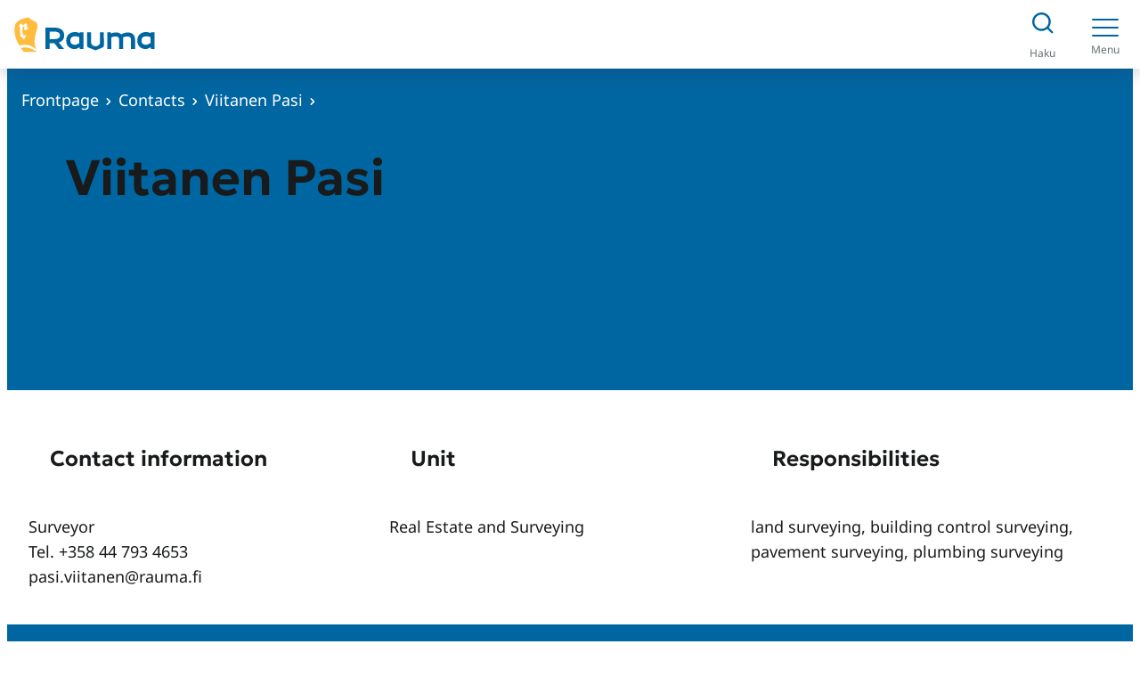

--- FILE ---
content_type: text/html; charset=UTF-8
request_url: https://www.rauma.fi/en/contacts/viitanen-pasi/
body_size: 22580
content:
<!DOCTYPE html>
<html lang="en-US">
<head>
	<meta charset="UTF-8" />
	        <link rel="preload" as="script" href="https://consent.cookiebot.com/uc.js">
		    <script>
    window.dataLayer = window.dataLayer || [];
    window.dataLayer.push({
        'valu_wpgtm_siteID': 1,
        'valu_wpgtm_mode' : 'production'
    });

        </script>

		<script
		data-cookieconsent="ignore"	>
		(function(w,d,s,l,i){w[l]=w[l]||[];w[l].push({'gtm.start':
            new Date().getTime(),event:'gtm.js'});var f=d.getElementsByTagName(s)[0],
        j=d.createElement(s),dl=l!='dataLayer'?'&l='+l:'';j.async=true;j.src=
        'https://www.googletagmanager.com/gtm.js?id='+i+dl;f.parentNode.insertBefore(j,f);
    })(window,document,'script','dataLayer','GTM-P6BSGD7');
    </script>
	<meta name="viewport" content="width=device-width, initial-scale=1" />
	<style>img:is([sizes="auto" i], [sizes^="auto," i]) { contain-intrinsic-size: 3000px 1500px }</style>
	<link rel="alternate" href="https://www.rauma.fi/yhteystiedot/viitanen-pasi/" hreflang="fi" />
<link rel="alternate" href="https://www.rauma.fi/en/contacts/viitanen-pasi/" hreflang="en" />

<!-- The SEO Framework by Sybre Waaijer -->
<meta name="robots" content="max-snippet:-1,max-image-preview:large,max-video-preview:-1" />
<link rel="canonical" href="https://www.rauma.fi/en/contacts/viitanen-pasi/" />
<meta property="og:type" content="article" />
<meta property="og:locale" content="en_US" />
<meta property="og:site_name" content="Rauman kaupunki" />
<meta property="og:title" content="Viitanen Pasi" />
<meta property="og:url" content="https://www.rauma.fi/en/contacts/viitanen-pasi/" />
<meta property="og:image" content="https://www.rauma.fi/wp-content/uploads/2024/03/rauma_vaakatunnus_rgb-1.jpg" />
<meta property="og:image:width" content="210" />
<meta property="og:image:height" content="55" />
<meta property="article:published_time" content="2024-05-06T06:23:18+00:00" />
<meta property="article:modified_time" content="2025-09-29T11:31:34+00:00" />
<meta name="twitter:card" content="summary_large_image" />
<meta name="twitter:title" content="Viitanen Pasi" />
<meta name="twitter:image" content="https://www.rauma.fi/wp-content/uploads/2024/03/rauma_vaakatunnus_rgb-1.jpg" />
<script type="application/ld+json">{"@context":"https://schema.org","@graph":[{"@type":"WebSite","@id":"https://www.rauma.fi/en/#/schema/WebSite","url":"https://www.rauma.fi/en/","name":"Rauman kaupunki","description":"Rauman kaupungin verkkosivut.","inLanguage":"en-US","potentialAction":{"@type":"SearchAction","target":{"@type":"EntryPoint","urlTemplate":"https://www.rauma.fi/en/search/{search_term_string}/"},"query-input":"required name=search_term_string"},"publisher":{"@type":"Organization","@id":"https://www.rauma.fi/en/#/schema/Organization","name":"Rauman kaupunki","url":"https://www.rauma.fi/en/","logo":{"@type":"ImageObject","url":"https://www.rauma.fi/wp-content/uploads/2024/03/rauma_vaakatunnus_rgb-1.jpg","contentUrl":"https://www.rauma.fi/wp-content/uploads/2024/03/rauma_vaakatunnus_rgb-1.jpg","width":210,"height":55,"contentSize":"12145"}}},{"@type":"WebPage","@id":"https://www.rauma.fi/en/contacts/viitanen-pasi/","url":"https://www.rauma.fi/en/contacts/viitanen-pasi/","name":"Viitanen Pasi - Rauman kaupunki","inLanguage":"en-US","isPartOf":{"@id":"https://www.rauma.fi/en/#/schema/WebSite"},"breadcrumb":{"@type":"BreadcrumbList","@id":"https://www.rauma.fi/en/#/schema/BreadcrumbList","itemListElement":[{"@type":"ListItem","position":1,"item":"https://www.rauma.fi/en/","name":"Rauman kaupunki"},{"@type":"ListItem","position":2,"item":"https://www.rauma.fi/en/contacts/","name":"Archives: Contacts"},{"@type":"ListItem","position":3,"item":"https://www.rauma.fi/en/units/real-estate-and-surveying/","name":"Yksikkö: Real Estate and Surveying"},{"@type":"ListItem","position":4,"name":"Viitanen Pasi"}]},"potentialAction":{"@type":"ReadAction","target":"https://www.rauma.fi/en/contacts/viitanen-pasi/"},"datePublished":"2024-05-06T06:23:18+00:00","dateModified":"2025-09-29T11:31:34+00:00"}]}</script>
<!-- / The SEO Framework by Sybre Waaijer | 5.26ms meta | 0.18ms boot -->

<title>Viitanen Pasi - Rauman kaupunki</title>
<style id='wp-block-group-inline-css'>
.wp-block-group{box-sizing:border-box}:where(.wp-block-group.wp-block-group-is-layout-constrained){position:relative}
</style>
<style id='wp-block-group-theme-inline-css'>
:where(.wp-block-group.has-background){padding:1.25em 2.375em}
</style>
<style id='valu-breadcrumbs-block-style-inline-css'>
.wp-block-valu-breadcrumbs-block{position:relative;z-index:3}.wp-block-valu-breadcrumbs-block p.breadcrumbs{margin:0}.wp-block-valu-breadcrumbs-block ul.breadcrumbs{align-items:center;display:flex;flex-wrap:wrap;list-style-type:none;margin:0;padding-left:0;padding-inline-start:0}.wp-block-valu-breadcrumbs-block ul.breadcrumbs li{align-items:center;color:var(--wp--preset--color--base);display:inline-flex;margin-right:var(--wp--preset--spacing--20);text-align:left}.visit-site .position-over-content:has(.header.no-hero-start-of-main) .wp-block-valu-breadcrumbs-block ul.breadcrumbs li{color:var(--wp--preset--color--contrast)}.wp-block-valu-breadcrumbs-block ul.breadcrumbs li a{color:var(--wp--preset--color--base);text-decoration:none}.visit-site .position-over-content:has(.header.no-hero-start-of-main) .wp-block-valu-breadcrumbs-block ul.breadcrumbs li a{color:var(--wp--preset--color--contrast)}.wp-block-valu-breadcrumbs-block ul.breadcrumbs li.breadcrumbs__divider{margin-bottom:0}.wp-block-valu-breadcrumbs-block ul.breadcrumbs .icon-home-breadcrumb,.wp-block-valu-breadcrumbs-block ul.breadcrumbs .icon-separator-breadcrumb{margin-right:var(--wp--preset--spacing--20)}.visit-site .position-over-content:has(.header.no-hero-start-of-main) .wp-block-valu-breadcrumbs-block ul.breadcrumbs .icon-home-breadcrumb path,.visit-site .position-over-content:has(.header.no-hero-start-of-main) .wp-block-valu-breadcrumbs-block ul.breadcrumbs .icon-separator-breadcrumb path{fill:var(--wp--preset--color--accent-2)}.wp-block-valu-breadcrumbs-block ul.breadcrumbs .icon-separator-breadcrumb{height:12px;margin-top:3px;width:6px}

</style>
<style id='wp-block-template-part-theme-inline-css'>
:root :where(.wp-block-template-part.has-background){margin-bottom:0;margin-top:0;padding:1.25em 2.375em}
</style>
<style id='valu-meta-style-inline-css'>


</style>
<style id='wp-block-post-featured-image-inline-css'>
.wp-block-post-featured-image{margin-left:0;margin-right:0}.wp-block-post-featured-image a{display:block;height:100%}.wp-block-post-featured-image :where(img){box-sizing:border-box;height:auto;max-width:100%;vertical-align:bottom;width:100%}.wp-block-post-featured-image.alignfull img,.wp-block-post-featured-image.alignwide img{width:100%}.wp-block-post-featured-image .wp-block-post-featured-image__overlay.has-background-dim{background-color:#000;inset:0;position:absolute}.wp-block-post-featured-image{position:relative}.wp-block-post-featured-image .wp-block-post-featured-image__overlay.has-background-gradient{background-color:initial}.wp-block-post-featured-image .wp-block-post-featured-image__overlay.has-background-dim-0{opacity:0}.wp-block-post-featured-image .wp-block-post-featured-image__overlay.has-background-dim-10{opacity:.1}.wp-block-post-featured-image .wp-block-post-featured-image__overlay.has-background-dim-20{opacity:.2}.wp-block-post-featured-image .wp-block-post-featured-image__overlay.has-background-dim-30{opacity:.3}.wp-block-post-featured-image .wp-block-post-featured-image__overlay.has-background-dim-40{opacity:.4}.wp-block-post-featured-image .wp-block-post-featured-image__overlay.has-background-dim-50{opacity:.5}.wp-block-post-featured-image .wp-block-post-featured-image__overlay.has-background-dim-60{opacity:.6}.wp-block-post-featured-image .wp-block-post-featured-image__overlay.has-background-dim-70{opacity:.7}.wp-block-post-featured-image .wp-block-post-featured-image__overlay.has-background-dim-80{opacity:.8}.wp-block-post-featured-image .wp-block-post-featured-image__overlay.has-background-dim-90{opacity:.9}.wp-block-post-featured-image .wp-block-post-featured-image__overlay.has-background-dim-100{opacity:1}.wp-block-post-featured-image:where(.alignleft,.alignright){width:100%}
</style>
<style id='wp-block-columns-inline-css'>
.wp-block-columns{align-items:normal!important;box-sizing:border-box;display:flex;flex-wrap:wrap!important}@media (min-width:782px){.wp-block-columns{flex-wrap:nowrap!important}}.wp-block-columns.are-vertically-aligned-top{align-items:flex-start}.wp-block-columns.are-vertically-aligned-center{align-items:center}.wp-block-columns.are-vertically-aligned-bottom{align-items:flex-end}@media (max-width:781px){.wp-block-columns:not(.is-not-stacked-on-mobile)>.wp-block-column{flex-basis:100%!important}}@media (min-width:782px){.wp-block-columns:not(.is-not-stacked-on-mobile)>.wp-block-column{flex-basis:0;flex-grow:1}.wp-block-columns:not(.is-not-stacked-on-mobile)>.wp-block-column[style*=flex-basis]{flex-grow:0}}.wp-block-columns.is-not-stacked-on-mobile{flex-wrap:nowrap!important}.wp-block-columns.is-not-stacked-on-mobile>.wp-block-column{flex-basis:0;flex-grow:1}.wp-block-columns.is-not-stacked-on-mobile>.wp-block-column[style*=flex-basis]{flex-grow:0}:where(.wp-block-columns){margin-bottom:1.75em}:where(.wp-block-columns.has-background){padding:1.25em 2.375em}.wp-block-column{flex-grow:1;min-width:0;overflow-wrap:break-word;word-break:break-word}.wp-block-column.is-vertically-aligned-top{align-self:flex-start}.wp-block-column.is-vertically-aligned-center{align-self:center}.wp-block-column.is-vertically-aligned-bottom{align-self:flex-end}.wp-block-column.is-vertically-aligned-stretch{align-self:stretch}.wp-block-column.is-vertically-aligned-bottom,.wp-block-column.is-vertically-aligned-center,.wp-block-column.is-vertically-aligned-top{width:100%}
</style>
<link rel='stylesheet' id='wp-block-cover-css' href='https://www.rauma.fi/wp-includes/blocks/cover/style.min.css?ver=ee42145b10571fd98e96c1f2c550cca1' media='all' />
<style id='wp-block-heading-inline-css'>
h1.has-background,h2.has-background,h3.has-background,h4.has-background,h5.has-background,h6.has-background{padding:1.25em 2.375em}h1.has-text-align-left[style*=writing-mode]:where([style*=vertical-lr]),h1.has-text-align-right[style*=writing-mode]:where([style*=vertical-rl]),h2.has-text-align-left[style*=writing-mode]:where([style*=vertical-lr]),h2.has-text-align-right[style*=writing-mode]:where([style*=vertical-rl]),h3.has-text-align-left[style*=writing-mode]:where([style*=vertical-lr]),h3.has-text-align-right[style*=writing-mode]:where([style*=vertical-rl]),h4.has-text-align-left[style*=writing-mode]:where([style*=vertical-lr]),h4.has-text-align-right[style*=writing-mode]:where([style*=vertical-rl]),h5.has-text-align-left[style*=writing-mode]:where([style*=vertical-lr]),h5.has-text-align-right[style*=writing-mode]:where([style*=vertical-rl]),h6.has-text-align-left[style*=writing-mode]:where([style*=vertical-lr]),h6.has-text-align-right[style*=writing-mode]:where([style*=vertical-rl]){rotate:180deg}
</style>
<style id='valu-post-terms-style-inline-css'>


</style>
<style id='wp-block-post-content-inline-css'>
.wp-block-post-content{display:flow-root}
</style>
<style id='wp-block-post-date-inline-css'>
.wp-block-post-date{box-sizing:border-box}
</style>
<link rel='stylesheet' id='wp-block-image-css' href='https://www.rauma.fi/wp-includes/blocks/image/style.min.css?ver=ee42145b10571fd98e96c1f2c550cca1' media='all' />
<style id='wp-block-image-theme-inline-css'>
:root :where(.wp-block-image figcaption){color:#555;font-size:13px;text-align:center}.is-dark-theme :root :where(.wp-block-image figcaption){color:#ffffffa6}.wp-block-image{margin:0 0 1em}
</style>
<link rel='stylesheet' id='wp-block-social-links-css' href='https://www.rauma.fi/wp-includes/blocks/social-links/style.min.css?ver=ee42145b10571fd98e96c1f2c550cca1' media='all' />
<style id='wp-block-spacer-inline-css'>
.wp-block-spacer{clear:both}
</style>
<style id='wp-block-separator-inline-css'>
@charset "UTF-8";.wp-block-separator{border:none;border-top:2px solid}:root :where(.wp-block-separator.is-style-dots){height:auto;line-height:1;text-align:center}:root :where(.wp-block-separator.is-style-dots):before{color:currentColor;content:"···";font-family:serif;font-size:1.5em;letter-spacing:2em;padding-left:2em}.wp-block-separator.is-style-dots{background:none!important;border:none!important}
</style>
<style id='wp-block-separator-theme-inline-css'>
.wp-block-separator.has-css-opacity{opacity:.4}.wp-block-separator{border:none;border-bottom:2px solid;margin-left:auto;margin-right:auto}.wp-block-separator.has-alpha-channel-opacity{opacity:1}.wp-block-separator:not(.is-style-wide):not(.is-style-dots){width:100px}.wp-block-separator.has-background:not(.is-style-dots){border-bottom:none;height:1px}.wp-block-separator.has-background:not(.is-style-wide):not(.is-style-dots){height:2px}
</style>
<style id='wp-block-paragraph-inline-css'>
.is-small-text{font-size:.875em}.is-regular-text{font-size:1em}.is-large-text{font-size:2.25em}.is-larger-text{font-size:3em}.has-drop-cap:not(:focus):first-letter{float:left;font-size:8.4em;font-style:normal;font-weight:100;line-height:.68;margin:.05em .1em 0 0;text-transform:uppercase}body.rtl .has-drop-cap:not(:focus):first-letter{float:none;margin-left:.1em}p.has-drop-cap.has-background{overflow:hidden}:root :where(p.has-background){padding:1.25em 2.375em}:where(p.has-text-color:not(.has-link-color)) a{color:inherit}p.has-text-align-left[style*="writing-mode:vertical-lr"],p.has-text-align-right[style*="writing-mode:vertical-rl"]{rotate:180deg}
</style>
<style id='wp-block-button-inline-css'>
.wp-block-button__link{align-content:center;box-sizing:border-box;cursor:pointer;display:inline-block;height:100%;text-align:center;word-break:break-word}.wp-block-button__link.aligncenter{text-align:center}.wp-block-button__link.alignright{text-align:right}:where(.wp-block-button__link){border-radius:9999px;box-shadow:none;padding:calc(.667em + 2px) calc(1.333em + 2px);text-decoration:none}.wp-block-button[style*=text-decoration] .wp-block-button__link{text-decoration:inherit}.wp-block-buttons>.wp-block-button.has-custom-width{max-width:none}.wp-block-buttons>.wp-block-button.has-custom-width .wp-block-button__link{width:100%}.wp-block-buttons>.wp-block-button.has-custom-font-size .wp-block-button__link{font-size:inherit}.wp-block-buttons>.wp-block-button.wp-block-button__width-25{width:calc(25% - var(--wp--style--block-gap, .5em)*.75)}.wp-block-buttons>.wp-block-button.wp-block-button__width-50{width:calc(50% - var(--wp--style--block-gap, .5em)*.5)}.wp-block-buttons>.wp-block-button.wp-block-button__width-75{width:calc(75% - var(--wp--style--block-gap, .5em)*.25)}.wp-block-buttons>.wp-block-button.wp-block-button__width-100{flex-basis:100%;width:100%}.wp-block-buttons.is-vertical>.wp-block-button.wp-block-button__width-25{width:25%}.wp-block-buttons.is-vertical>.wp-block-button.wp-block-button__width-50{width:50%}.wp-block-buttons.is-vertical>.wp-block-button.wp-block-button__width-75{width:75%}.wp-block-button.is-style-squared,.wp-block-button__link.wp-block-button.is-style-squared{border-radius:0}.wp-block-button.no-border-radius,.wp-block-button__link.no-border-radius{border-radius:0!important}:root :where(.wp-block-button .wp-block-button__link.is-style-outline),:root :where(.wp-block-button.is-style-outline>.wp-block-button__link){border:2px solid;padding:.667em 1.333em}:root :where(.wp-block-button .wp-block-button__link.is-style-outline:not(.has-text-color)),:root :where(.wp-block-button.is-style-outline>.wp-block-button__link:not(.has-text-color)){color:currentColor}:root :where(.wp-block-button .wp-block-button__link.is-style-outline:not(.has-background)),:root :where(.wp-block-button.is-style-outline>.wp-block-button__link:not(.has-background)){background-color:initial;background-image:none}
</style>
<style id='wp-block-buttons-inline-css'>
.wp-block-buttons{box-sizing:border-box}.wp-block-buttons.is-vertical{flex-direction:column}.wp-block-buttons.is-vertical>.wp-block-button:last-child{margin-bottom:0}.wp-block-buttons>.wp-block-button{display:inline-block;margin:0}.wp-block-buttons.is-content-justification-left{justify-content:flex-start}.wp-block-buttons.is-content-justification-left.is-vertical{align-items:flex-start}.wp-block-buttons.is-content-justification-center{justify-content:center}.wp-block-buttons.is-content-justification-center.is-vertical{align-items:center}.wp-block-buttons.is-content-justification-right{justify-content:flex-end}.wp-block-buttons.is-content-justification-right.is-vertical{align-items:flex-end}.wp-block-buttons.is-content-justification-space-between{justify-content:space-between}.wp-block-buttons.aligncenter{text-align:center}.wp-block-buttons:not(.is-content-justification-space-between,.is-content-justification-right,.is-content-justification-left,.is-content-justification-center) .wp-block-button.aligncenter{margin-left:auto;margin-right:auto;width:100%}.wp-block-buttons[style*=text-decoration] .wp-block-button,.wp-block-buttons[style*=text-decoration] .wp-block-button__link{text-decoration:inherit}.wp-block-buttons.has-custom-font-size .wp-block-button__link{font-size:inherit}.wp-block-buttons .wp-block-button__link{width:100%}.wp-block-button.aligncenter{text-align:center}
</style>
<style id='wp-block-library-inline-css'>
:root{--wp-admin-theme-color:#007cba;--wp-admin-theme-color--rgb:0,124,186;--wp-admin-theme-color-darker-10:#006ba1;--wp-admin-theme-color-darker-10--rgb:0,107,161;--wp-admin-theme-color-darker-20:#005a87;--wp-admin-theme-color-darker-20--rgb:0,90,135;--wp-admin-border-width-focus:2px;--wp-block-synced-color:#7a00df;--wp-block-synced-color--rgb:122,0,223;--wp-bound-block-color:var(--wp-block-synced-color)}@media (min-resolution:192dpi){:root{--wp-admin-border-width-focus:1.5px}}.wp-element-button{cursor:pointer}:root{--wp--preset--font-size--normal:16px;--wp--preset--font-size--huge:42px}:root .has-very-light-gray-background-color{background-color:#eee}:root .has-very-dark-gray-background-color{background-color:#313131}:root .has-very-light-gray-color{color:#eee}:root .has-very-dark-gray-color{color:#313131}:root .has-vivid-green-cyan-to-vivid-cyan-blue-gradient-background{background:linear-gradient(135deg,#00d084,#0693e3)}:root .has-purple-crush-gradient-background{background:linear-gradient(135deg,#34e2e4,#4721fb 50%,#ab1dfe)}:root .has-hazy-dawn-gradient-background{background:linear-gradient(135deg,#faaca8,#dad0ec)}:root .has-subdued-olive-gradient-background{background:linear-gradient(135deg,#fafae1,#67a671)}:root .has-atomic-cream-gradient-background{background:linear-gradient(135deg,#fdd79a,#004a59)}:root .has-nightshade-gradient-background{background:linear-gradient(135deg,#330968,#31cdcf)}:root .has-midnight-gradient-background{background:linear-gradient(135deg,#020381,#2874fc)}.has-regular-font-size{font-size:1em}.has-larger-font-size{font-size:2.625em}.has-normal-font-size{font-size:var(--wp--preset--font-size--normal)}.has-huge-font-size{font-size:var(--wp--preset--font-size--huge)}.has-text-align-center{text-align:center}.has-text-align-left{text-align:left}.has-text-align-right{text-align:right}#end-resizable-editor-section{display:none}.aligncenter{clear:both}.items-justified-left{justify-content:flex-start}.items-justified-center{justify-content:center}.items-justified-right{justify-content:flex-end}.items-justified-space-between{justify-content:space-between}.screen-reader-text{border:0;clip-path:inset(50%);height:1px;margin:-1px;overflow:hidden;padding:0;position:absolute;width:1px;word-wrap:normal!important}.screen-reader-text:focus{background-color:#ddd;clip-path:none;color:#444;display:block;font-size:1em;height:auto;left:5px;line-height:normal;padding:15px 23px 14px;text-decoration:none;top:5px;width:auto;z-index:100000}html :where(.has-border-color){border-style:solid}html :where([style*=border-top-color]){border-top-style:solid}html :where([style*=border-right-color]){border-right-style:solid}html :where([style*=border-bottom-color]){border-bottom-style:solid}html :where([style*=border-left-color]){border-left-style:solid}html :where([style*=border-width]){border-style:solid}html :where([style*=border-top-width]){border-top-style:solid}html :where([style*=border-right-width]){border-right-style:solid}html :where([style*=border-bottom-width]){border-bottom-style:solid}html :where([style*=border-left-width]){border-left-style:solid}html :where(img[class*=wp-image-]){height:auto;max-width:100%}:where(figure){margin:0 0 1em}html :where(.is-position-sticky){--wp-admin--admin-bar--position-offset:var(--wp-admin--admin-bar--height,0px)}@media screen and (max-width:600px){html :where(.is-position-sticky){--wp-admin--admin-bar--position-offset:0px}}
</style>
<style id='global-styles-inline-css'>
:root{--wp--preset--aspect-ratio--square: 1;--wp--preset--aspect-ratio--4-3: 4/3;--wp--preset--aspect-ratio--3-4: 3/4;--wp--preset--aspect-ratio--3-2: 3/2;--wp--preset--aspect-ratio--2-3: 2/3;--wp--preset--aspect-ratio--16-9: 16/9;--wp--preset--aspect-ratio--9-16: 9/16;--wp--preset--color--black: #000000;--wp--preset--color--cyan-bluish-gray: #abb8c3;--wp--preset--color--white: #ffffff;--wp--preset--color--pale-pink: #f78da7;--wp--preset--color--vivid-red: #cf2e2e;--wp--preset--color--luminous-vivid-orange: #ff6900;--wp--preset--color--luminous-vivid-amber: #fcb900;--wp--preset--color--light-green-cyan: #7bdcb5;--wp--preset--color--vivid-green-cyan: #00d084;--wp--preset--color--pale-cyan-blue: #8ed1fc;--wp--preset--color--vivid-cyan-blue: #0693e3;--wp--preset--color--vivid-purple: #9b51e0;--wp--preset--color--base: #ffffff;--wp--preset--color--base-2: #F9F9F9;--wp--preset--color--base-3: #F0F0F0;--wp--preset--color--base-4: #E5EEF8;--wp--preset--color--base-5: #D9DBDB;--wp--preset--color--base-6: #DCE8C3;--wp--preset--color--base-7: #FCE2E4;--wp--preset--color--contrast: #181A1B;--wp--preset--color--contrast-2: #333637;--wp--preset--color--contrast-3: #686F73;--wp--preset--color--accent: #FFBC3D;--wp--preset--color--accent-2: #0066A1;--wp--preset--color--accent-3: #D10048;--wp--preset--color--accent-5: #007047;--wp--preset--color--accent-6: #DCE6F1;--wp--preset--color--accent-7: #54498D;--wp--preset--color--accent-8: #002855;--wp--preset--color--accent-9: #f3efe4;--wp--preset--gradient--vivid-cyan-blue-to-vivid-purple: linear-gradient(135deg,rgba(6,147,227,1) 0%,rgb(155,81,224) 100%);--wp--preset--gradient--light-green-cyan-to-vivid-green-cyan: linear-gradient(135deg,rgb(122,220,180) 0%,rgb(0,208,130) 100%);--wp--preset--gradient--luminous-vivid-amber-to-luminous-vivid-orange: linear-gradient(135deg,rgba(252,185,0,1) 0%,rgba(255,105,0,1) 100%);--wp--preset--gradient--luminous-vivid-orange-to-vivid-red: linear-gradient(135deg,rgba(255,105,0,1) 0%,rgb(207,46,46) 100%);--wp--preset--gradient--very-light-gray-to-cyan-bluish-gray: linear-gradient(135deg,rgb(238,238,238) 0%,rgb(169,184,195) 100%);--wp--preset--gradient--cool-to-warm-spectrum: linear-gradient(135deg,rgb(74,234,220) 0%,rgb(151,120,209) 20%,rgb(207,42,186) 40%,rgb(238,44,130) 60%,rgb(251,105,98) 80%,rgb(254,248,76) 100%);--wp--preset--gradient--blush-light-purple: linear-gradient(135deg,rgb(255,206,236) 0%,rgb(152,150,240) 100%);--wp--preset--gradient--blush-bordeaux: linear-gradient(135deg,rgb(254,205,165) 0%,rgb(254,45,45) 50%,rgb(107,0,62) 100%);--wp--preset--gradient--luminous-dusk: linear-gradient(135deg,rgb(255,203,112) 0%,rgb(199,81,192) 50%,rgb(65,88,208) 100%);--wp--preset--gradient--pale-ocean: linear-gradient(135deg,rgb(255,245,203) 0%,rgb(182,227,212) 50%,rgb(51,167,181) 100%);--wp--preset--gradient--electric-grass: linear-gradient(135deg,rgb(202,248,128) 0%,rgb(113,206,126) 100%);--wp--preset--gradient--midnight: linear-gradient(135deg,rgb(2,3,129) 0%,rgb(40,116,252) 100%);--wp--preset--font-size--small: 1rem;--wp--preset--font-size--medium: 1.25rem;--wp--preset--font-size--large: 1.375rem;--wp--preset--font-size--x-large: 1.5rem;--wp--preset--font-size--x-small: 0.88rem;--wp--preset--font-size--normal: 1.125rem;--wp--preset--font-size--2-x-large: clamp(1.75rem, 3vw, 1.875rem);--wp--preset--font-size--3-x-large: clamp(2rem, 4vw, 2.25rem);--wp--preset--font-size--4-x-large: clamp(2.25rem, 4vw, 2.625rem);--wp--preset--font-size--5-x-large: clamp(2.5rem, 5vw, 3rem);--wp--preset--font-size--6-x-large: clamp(2.5rem, 5vw, 3.5rem);--wp--preset--font-family--geologica: Geologica, sans-serif;--wp--preset--font-family--body: "Noto Sans", sans-serif;--wp--preset--font-family--pt-sans: "PT Sans", sans-serif;--wp--preset--spacing--20: clamp( 0.5rem, 5vw, 0.5rem );--wp--preset--spacing--30: clamp( 1rem, 5vw, 1rem );--wp--preset--spacing--40: clamp( 1.5rem, 5vw, 1.5rem );--wp--preset--spacing--50: clamp( 2rem, 5vw, 2rem );--wp--preset--spacing--60: clamp( 2.5rem, 5vw, 2.5rem );--wp--preset--spacing--70: clamp( 3rem, 5vw, 3rem );--wp--preset--spacing--80: clamp( 4rem, 5vw, 4rem );--wp--preset--spacing--negative-215: clamp( -10.75rem, 5vw, -10.75rem );--wp--preset--spacing--negative-165: clamp( -8.25rem, 5vw, -8.25rem );--wp--preset--spacing--10: clamp( 0.25rem, 5vw, 0.25rem );--wp--preset--spacing--75: clamp( 3.5rem, 5vw, 3.5rem );--wp--preset--spacing--90: clamp( 4.5rem, 5vw, 4.5rem );--wp--preset--spacing--100: clamp( 5rem, 5vw, 5rem );--wp--preset--spacing--110: clamp( 5.5rem, 5vw, 5.5rem );--wp--preset--spacing--120: clamp( 6rem, 5vw, 6rem );--wp--preset--shadow--natural: 6px 6px 9px rgba(0, 0, 0, 0.2);--wp--preset--shadow--deep: 12px 12px 50px rgba(0, 0, 0, 0.4);--wp--preset--shadow--sharp: 6px 6px 0px rgba(0, 0, 0, 0.2);--wp--preset--shadow--outlined: 6px 6px 0px -3px rgba(255, 255, 255, 1), 6px 6px rgba(0, 0, 0, 1);--wp--preset--shadow--crisp: 6px 6px 0px rgba(0, 0, 0, 1);--wp--custom--typography--line-height--medium: 1.4;--wp--custom--typography--line-height--normal: 1.6;--wp--custom--typography--line-height--small: 1.2;--wp--custom--typography--line-height--tiny: 1.15;--wp--custom--typography--border-radius--small: 0.25rem;--wp--custom--typography--border-radius--large: 0.5rem;--wp--custom--box-shadow-colors--accent: rgba(237, 161, 17, 0.20);--wp--custom--box-shadows--button-accent: 0px 4px 12px 0px var(--wp--custom--box-shadow-colors--accent);--wp--custom--box-shadows--base-background-box: 0px 4px 12px 0px rgba(40, 52, 63, 0.1);--wp--custom--box-shadows--header: 0px 4px 16px 0px rgba(27, 27, 27, 0.1);--wp--custom--header--mobile-height: 74px;--wp--custom--header--desktop-height: 210px;--wp--custom--header--desktop-height-with-breadcrumbs: 265px;--wp--custom--header--mobile-height-with-breadcrumbs: 123px;--wp--custom--header--desktop-nav-submenu-width: 312px;--wp--custom--header--mobile-height-with-crisis-banner: 126px;--wp--custom--gradients--accent-2: linear-gradient(270deg, var(--wp--preset--color--accent-2) 0%, #004770 100%);}:root { --wp--style--global--content-size: 688px;--wp--style--global--wide-size: 1408px; }:where(body) { margin: 0; }.wp-site-blocks { padding-top: var(--wp--style--root--padding-top); padding-bottom: var(--wp--style--root--padding-bottom); }.has-global-padding { padding-right: var(--wp--style--root--padding-right); padding-left: var(--wp--style--root--padding-left); }.has-global-padding > .alignfull { margin-right: calc(var(--wp--style--root--padding-right) * -1); margin-left: calc(var(--wp--style--root--padding-left) * -1); }.has-global-padding :where(:not(.alignfull.is-layout-flow) > .has-global-padding:not(.wp-block-block, .alignfull)) { padding-right: 0; padding-left: 0; }.has-global-padding :where(:not(.alignfull.is-layout-flow) > .has-global-padding:not(.wp-block-block, .alignfull)) > .alignfull { margin-left: 0; margin-right: 0; }.wp-site-blocks > .alignleft { float: left; margin-right: 2em; }.wp-site-blocks > .alignright { float: right; margin-left: 2em; }.wp-site-blocks > .aligncenter { justify-content: center; margin-left: auto; margin-right: auto; }:where(.wp-site-blocks) > * { margin-block-start: var(--wp--preset--spacing--40); margin-block-end: 0; }:where(.wp-site-blocks) > :first-child { margin-block-start: 0; }:where(.wp-site-blocks) > :last-child { margin-block-end: 0; }:root { --wp--style--block-gap: var(--wp--preset--spacing--40); }:root :where(.is-layout-flow) > :first-child{margin-block-start: 0;}:root :where(.is-layout-flow) > :last-child{margin-block-end: 0;}:root :where(.is-layout-flow) > *{margin-block-start: var(--wp--preset--spacing--40);margin-block-end: 0;}:root :where(.is-layout-constrained) > :first-child{margin-block-start: 0;}:root :where(.is-layout-constrained) > :last-child{margin-block-end: 0;}:root :where(.is-layout-constrained) > *{margin-block-start: var(--wp--preset--spacing--40);margin-block-end: 0;}:root :where(.is-layout-flex){gap: var(--wp--preset--spacing--40);}:root :where(.is-layout-grid){gap: var(--wp--preset--spacing--40);}.is-layout-flow > .alignleft{float: left;margin-inline-start: 0;margin-inline-end: 2em;}.is-layout-flow > .alignright{float: right;margin-inline-start: 2em;margin-inline-end: 0;}.is-layout-flow > .aligncenter{margin-left: auto !important;margin-right: auto !important;}.is-layout-constrained > .alignleft{float: left;margin-inline-start: 0;margin-inline-end: 2em;}.is-layout-constrained > .alignright{float: right;margin-inline-start: 2em;margin-inline-end: 0;}.is-layout-constrained > .aligncenter{margin-left: auto !important;margin-right: auto !important;}.is-layout-constrained > :where(:not(.alignleft):not(.alignright):not(.alignfull)){max-width: var(--wp--style--global--content-size);margin-left: auto !important;margin-right: auto !important;}.is-layout-constrained > .alignwide{max-width: var(--wp--style--global--wide-size);}body .is-layout-flex{display: flex;}.is-layout-flex{flex-wrap: wrap;align-items: center;}.is-layout-flex > :is(*, div){margin: 0;}body .is-layout-grid{display: grid;}.is-layout-grid > :is(*, div){margin: 0;}body{background-color: var(--wp--preset--color--base);color: var(--wp--preset--color--contrast);font-family: var(--wp--preset--font-family--body);font-size: var(--wp--preset--font-size--normal);font-weight: 400;line-height: var(--wp--custom--typography--line-height--normal);--wp--style--root--padding-top: 0px;--wp--style--root--padding-right: var(--wp--preset--spacing--40);--wp--style--root--padding-bottom: 0px;--wp--style--root--padding-left: var(--wp--preset--spacing--40);}a:where(:not(.wp-element-button)){color: var(--wp--preset--color--accent-2);text-decoration: underline;}h1, h2, h3, h4, h5, h6{font-family: var(--wp--preset--font-family--geologica);font-weight: 600;}h1{font-size: var(--wp--preset--font-size--6-x-large);line-height: var(--wp--custom--typography--line-height--tiny);}h2{font-size: var(--wp--preset--font-size--5-x-large);line-height: var(--wp--custom--typography--line-height--small);}h3{font-size: var(--wp--preset--font-size--4-x-large);line-height: var(--wp--custom--typography--line-height--tiny);}h4{font-size: var(--wp--preset--font-size--3-x-large);line-height: var(--wp--custom--typography--line-height--tiny);}h5{font-size: var(--wp--preset--font-size--2-x-large);line-height: var(--wp--custom--typography--line-height--normal);}h6{font-size: var(--wp--preset--font-size--x-large);line-height: var(--wp--custom--typography--line-height--normal);}:root :where(.wp-element-button, .wp-block-button__link){background-color: #32373c;border-width: 0;color: #fff;font-family: inherit;font-size: inherit;line-height: inherit;padding: calc(0.667em + 2px) calc(1.333em + 2px);text-decoration: none;}.has-black-color{color: var(--wp--preset--color--black) !important;}.has-cyan-bluish-gray-color{color: var(--wp--preset--color--cyan-bluish-gray) !important;}.has-white-color{color: var(--wp--preset--color--white) !important;}.has-pale-pink-color{color: var(--wp--preset--color--pale-pink) !important;}.has-vivid-red-color{color: var(--wp--preset--color--vivid-red) !important;}.has-luminous-vivid-orange-color{color: var(--wp--preset--color--luminous-vivid-orange) !important;}.has-luminous-vivid-amber-color{color: var(--wp--preset--color--luminous-vivid-amber) !important;}.has-light-green-cyan-color{color: var(--wp--preset--color--light-green-cyan) !important;}.has-vivid-green-cyan-color{color: var(--wp--preset--color--vivid-green-cyan) !important;}.has-pale-cyan-blue-color{color: var(--wp--preset--color--pale-cyan-blue) !important;}.has-vivid-cyan-blue-color{color: var(--wp--preset--color--vivid-cyan-blue) !important;}.has-vivid-purple-color{color: var(--wp--preset--color--vivid-purple) !important;}.has-base-color{color: var(--wp--preset--color--base) !important;}.has-base-2-color{color: var(--wp--preset--color--base-2) !important;}.has-base-3-color{color: var(--wp--preset--color--base-3) !important;}.has-base-4-color{color: var(--wp--preset--color--base-4) !important;}.has-base-5-color{color: var(--wp--preset--color--base-5) !important;}.has-base-6-color{color: var(--wp--preset--color--base-6) !important;}.has-base-7-color{color: var(--wp--preset--color--base-7) !important;}.has-contrast-color{color: var(--wp--preset--color--contrast) !important;}.has-contrast-2-color{color: var(--wp--preset--color--contrast-2) !important;}.has-contrast-3-color{color: var(--wp--preset--color--contrast-3) !important;}.has-accent-color{color: var(--wp--preset--color--accent) !important;}.has-accent-2-color{color: var(--wp--preset--color--accent-2) !important;}.has-accent-3-color{color: var(--wp--preset--color--accent-3) !important;}.has-accent-5-color{color: var(--wp--preset--color--accent-5) !important;}.has-accent-6-color{color: var(--wp--preset--color--accent-6) !important;}.has-accent-7-color{color: var(--wp--preset--color--accent-7) !important;}.has-accent-8-color{color: var(--wp--preset--color--accent-8) !important;}.has-accent-9-color{color: var(--wp--preset--color--accent-9) !important;}.has-black-background-color{background-color: var(--wp--preset--color--black) !important;}.has-cyan-bluish-gray-background-color{background-color: var(--wp--preset--color--cyan-bluish-gray) !important;}.has-white-background-color{background-color: var(--wp--preset--color--white) !important;}.has-pale-pink-background-color{background-color: var(--wp--preset--color--pale-pink) !important;}.has-vivid-red-background-color{background-color: var(--wp--preset--color--vivid-red) !important;}.has-luminous-vivid-orange-background-color{background-color: var(--wp--preset--color--luminous-vivid-orange) !important;}.has-luminous-vivid-amber-background-color{background-color: var(--wp--preset--color--luminous-vivid-amber) !important;}.has-light-green-cyan-background-color{background-color: var(--wp--preset--color--light-green-cyan) !important;}.has-vivid-green-cyan-background-color{background-color: var(--wp--preset--color--vivid-green-cyan) !important;}.has-pale-cyan-blue-background-color{background-color: var(--wp--preset--color--pale-cyan-blue) !important;}.has-vivid-cyan-blue-background-color{background-color: var(--wp--preset--color--vivid-cyan-blue) !important;}.has-vivid-purple-background-color{background-color: var(--wp--preset--color--vivid-purple) !important;}.has-base-background-color{background-color: var(--wp--preset--color--base) !important;}.has-base-2-background-color{background-color: var(--wp--preset--color--base-2) !important;}.has-base-3-background-color{background-color: var(--wp--preset--color--base-3) !important;}.has-base-4-background-color{background-color: var(--wp--preset--color--base-4) !important;}.has-base-5-background-color{background-color: var(--wp--preset--color--base-5) !important;}.has-base-6-background-color{background-color: var(--wp--preset--color--base-6) !important;}.has-base-7-background-color{background-color: var(--wp--preset--color--base-7) !important;}.has-contrast-background-color{background-color: var(--wp--preset--color--contrast) !important;}.has-contrast-2-background-color{background-color: var(--wp--preset--color--contrast-2) !important;}.has-contrast-3-background-color{background-color: var(--wp--preset--color--contrast-3) !important;}.has-accent-background-color{background-color: var(--wp--preset--color--accent) !important;}.has-accent-2-background-color{background-color: var(--wp--preset--color--accent-2) !important;}.has-accent-3-background-color{background-color: var(--wp--preset--color--accent-3) !important;}.has-accent-5-background-color{background-color: var(--wp--preset--color--accent-5) !important;}.has-accent-6-background-color{background-color: var(--wp--preset--color--accent-6) !important;}.has-accent-7-background-color{background-color: var(--wp--preset--color--accent-7) !important;}.has-accent-8-background-color{background-color: var(--wp--preset--color--accent-8) !important;}.has-accent-9-background-color{background-color: var(--wp--preset--color--accent-9) !important;}.has-black-border-color{border-color: var(--wp--preset--color--black) !important;}.has-cyan-bluish-gray-border-color{border-color: var(--wp--preset--color--cyan-bluish-gray) !important;}.has-white-border-color{border-color: var(--wp--preset--color--white) !important;}.has-pale-pink-border-color{border-color: var(--wp--preset--color--pale-pink) !important;}.has-vivid-red-border-color{border-color: var(--wp--preset--color--vivid-red) !important;}.has-luminous-vivid-orange-border-color{border-color: var(--wp--preset--color--luminous-vivid-orange) !important;}.has-luminous-vivid-amber-border-color{border-color: var(--wp--preset--color--luminous-vivid-amber) !important;}.has-light-green-cyan-border-color{border-color: var(--wp--preset--color--light-green-cyan) !important;}.has-vivid-green-cyan-border-color{border-color: var(--wp--preset--color--vivid-green-cyan) !important;}.has-pale-cyan-blue-border-color{border-color: var(--wp--preset--color--pale-cyan-blue) !important;}.has-vivid-cyan-blue-border-color{border-color: var(--wp--preset--color--vivid-cyan-blue) !important;}.has-vivid-purple-border-color{border-color: var(--wp--preset--color--vivid-purple) !important;}.has-base-border-color{border-color: var(--wp--preset--color--base) !important;}.has-base-2-border-color{border-color: var(--wp--preset--color--base-2) !important;}.has-base-3-border-color{border-color: var(--wp--preset--color--base-3) !important;}.has-base-4-border-color{border-color: var(--wp--preset--color--base-4) !important;}.has-base-5-border-color{border-color: var(--wp--preset--color--base-5) !important;}.has-base-6-border-color{border-color: var(--wp--preset--color--base-6) !important;}.has-base-7-border-color{border-color: var(--wp--preset--color--base-7) !important;}.has-contrast-border-color{border-color: var(--wp--preset--color--contrast) !important;}.has-contrast-2-border-color{border-color: var(--wp--preset--color--contrast-2) !important;}.has-contrast-3-border-color{border-color: var(--wp--preset--color--contrast-3) !important;}.has-accent-border-color{border-color: var(--wp--preset--color--accent) !important;}.has-accent-2-border-color{border-color: var(--wp--preset--color--accent-2) !important;}.has-accent-3-border-color{border-color: var(--wp--preset--color--accent-3) !important;}.has-accent-5-border-color{border-color: var(--wp--preset--color--accent-5) !important;}.has-accent-6-border-color{border-color: var(--wp--preset--color--accent-6) !important;}.has-accent-7-border-color{border-color: var(--wp--preset--color--accent-7) !important;}.has-accent-8-border-color{border-color: var(--wp--preset--color--accent-8) !important;}.has-accent-9-border-color{border-color: var(--wp--preset--color--accent-9) !important;}.has-vivid-cyan-blue-to-vivid-purple-gradient-background{background: var(--wp--preset--gradient--vivid-cyan-blue-to-vivid-purple) !important;}.has-light-green-cyan-to-vivid-green-cyan-gradient-background{background: var(--wp--preset--gradient--light-green-cyan-to-vivid-green-cyan) !important;}.has-luminous-vivid-amber-to-luminous-vivid-orange-gradient-background{background: var(--wp--preset--gradient--luminous-vivid-amber-to-luminous-vivid-orange) !important;}.has-luminous-vivid-orange-to-vivid-red-gradient-background{background: var(--wp--preset--gradient--luminous-vivid-orange-to-vivid-red) !important;}.has-very-light-gray-to-cyan-bluish-gray-gradient-background{background: var(--wp--preset--gradient--very-light-gray-to-cyan-bluish-gray) !important;}.has-cool-to-warm-spectrum-gradient-background{background: var(--wp--preset--gradient--cool-to-warm-spectrum) !important;}.has-blush-light-purple-gradient-background{background: var(--wp--preset--gradient--blush-light-purple) !important;}.has-blush-bordeaux-gradient-background{background: var(--wp--preset--gradient--blush-bordeaux) !important;}.has-luminous-dusk-gradient-background{background: var(--wp--preset--gradient--luminous-dusk) !important;}.has-pale-ocean-gradient-background{background: var(--wp--preset--gradient--pale-ocean) !important;}.has-electric-grass-gradient-background{background: var(--wp--preset--gradient--electric-grass) !important;}.has-midnight-gradient-background{background: var(--wp--preset--gradient--midnight) !important;}.has-small-font-size{font-size: var(--wp--preset--font-size--small) !important;}.has-medium-font-size{font-size: var(--wp--preset--font-size--medium) !important;}.has-large-font-size{font-size: var(--wp--preset--font-size--large) !important;}.has-x-large-font-size{font-size: var(--wp--preset--font-size--x-large) !important;}.has-x-small-font-size{font-size: var(--wp--preset--font-size--x-small) !important;}.has-normal-font-size{font-size: var(--wp--preset--font-size--normal) !important;}.has-2-x-large-font-size{font-size: var(--wp--preset--font-size--2-x-large) !important;}.has-3-x-large-font-size{font-size: var(--wp--preset--font-size--3-x-large) !important;}.has-4-x-large-font-size{font-size: var(--wp--preset--font-size--4-x-large) !important;}.has-5-x-large-font-size{font-size: var(--wp--preset--font-size--5-x-large) !important;}.has-6-x-large-font-size{font-size: var(--wp--preset--font-size--6-x-large) !important;}.has-geologica-font-family{font-family: var(--wp--preset--font-family--geologica) !important;}.has-body-font-family{font-family: var(--wp--preset--font-family--body) !important;}.has-pt-sans-font-family{font-family: var(--wp--preset--font-family--pt-sans) !important;}
:root :where(.wp-block-button .wp-block-button__link){background-color: var(--wp--preset--color--accent);border-radius: 0.5rem;color: var(--wp--preset--color--contrast);font-size: var(--wp--preset--font-size--small);font-weight: 700;box-shadow: var(--wp--custom--box-shadows--button-accent);}
:root :where(.wp-block-image img, .wp-block-image .wp-block-image__crop-area, .wp-block-image .components-placeholder){border-radius: 0.5rem;}
</style>
<style id='core-block-supports-inline-css'>
.wp-container-core-group-is-layout-a77db08e > *{margin-block-start:0;margin-block-end:0;}.wp-container-core-group-is-layout-a77db08e > * + *{margin-block-start:0;margin-block-end:0;}.wp-container-core-group-is-layout-12dd3699 > :where(:not(.alignleft):not(.alignright):not(.alignfull)){margin-left:0 !important;}.wp-container-core-group-is-layout-353c4f5a{flex-direction:column;align-items:stretch;}.wp-container-core-columns-is-layout-123a282d{flex-wrap:nowrap;}.wp-container-core-group-is-layout-4b827052{gap:0;flex-direction:column;align-items:flex-start;}.wp-container-core-columns-is-layout-b25ed389{flex-wrap:nowrap;gap:var(--wp--preset--spacing--50) var(--wp--preset--spacing--100);}.wp-container-core-group-is-layout-aea98a66{flex-wrap:nowrap;gap:0;flex-direction:column;align-items:stretch;}.wp-elements-9a3ed027f73ee51a864d6e72c99be204 a:where(:not(.wp-element-button)){color:var(--wp--preset--color--contrast-3);}.wp-elements-4785153fe66bdf561205647e6f24d6e3 a:where(:not(.wp-element-button)){color:var(--wp--preset--color--accent);}.wp-container-core-group-is-layout-6d41ab9b{flex-wrap:nowrap;gap:var(--wp--preset--spacing--80);justify-content:space-between;}.wp-container-content-7adb698e{flex-basis:0.5rem;}.wp-elements-878cc5e7b3c50c3dcaf0adca77feb0e0 a:where(:not(.wp-element-button)){color:var(--wp--preset--color--base-2);}.wp-elements-1dccc7cc297fc8dd681a988f498aa636 a:where(:not(.wp-element-button)){color:var(--wp--preset--color--base-2);}.wp-elements-15c65c240b7eb95007a6d3f985f7fef4 a:where(:not(.wp-element-button)){color:var(--wp--preset--color--base-2);}.wp-container-core-group-is-layout-32091062{gap:8px;flex-direction:column;align-items:flex-start;}.wp-container-core-columns-is-layout-28f84493{flex-wrap:nowrap;}.wp-container-core-group-is-layout-b9ce07a0{gap:0;flex-direction:column;align-items:stretch;justify-content:center;}.wp-elements-4c7baa6de4220cb92a46d22c0465d23e a:where(:not(.wp-element-button)){color:var(--wp--preset--color--accent);}.wp-elements-7fb36f384cfd26f9e0d7e398469d6352 a:where(:not(.wp-element-button)){color:var(--wp--preset--color--accent);}.wp-elements-e510b7c41248330d4fe36d5a9a8e84ff a:where(:not(.wp-element-button)){color:var(--wp--preset--color--accent);}.wp-container-core-group-is-layout-4c48b175 > .alignfull{margin-right:calc(0px * -1);margin-left:calc(0px * -1);}.wp-container-core-group-is-layout-19e250f3 > *{margin-block-start:0;margin-block-end:0;}.wp-container-core-group-is-layout-19e250f3 > * + *{margin-block-start:0;margin-block-end:0;}.wp-container-core-buttons-is-layout-c3ad3f45{flex-wrap:nowrap;justify-content:flex-end;}
</style>
<style id='wp-block-template-skip-link-inline-css'>

		.skip-link.screen-reader-text {
			border: 0;
			clip-path: inset(50%);
			height: 1px;
			margin: -1px;
			overflow: hidden;
			padding: 0;
			position: absolute !important;
			width: 1px;
			word-wrap: normal !important;
		}

		.skip-link.screen-reader-text:focus {
			background-color: #eee;
			clip-path: none;
			color: #444;
			display: block;
			font-size: 1em;
			height: auto;
			left: 5px;
			line-height: normal;
			padding: 15px 23px 14px;
			text-decoration: none;
			top: 5px;
			width: auto;
			z-index: 100000;
		}
</style>
<link rel='stylesheet' id='crisis-frontend-styles-css' href='https://www.rauma.fi/wp-content/plugins/valu-crisis/build/index.css?ver=ec8714ef628d5935b6b5a99a199722a1' media='all' />
<link rel='stylesheet' id='lightgallery-style-css' href='https://www.rauma.fi/wp-content/plugins/valu-gallery-slider/blocks/gallery-slider/src/view.css?ver=021041d53ee1574fdf8f211666b3df1b' media='all' />
<link rel='stylesheet' id='valu-gutenberg-enhancements.css-css' href='https://www.rauma.fi/wp-content/plugins/valu-gutenberg-enhancements/build/style-index.css?ver=71ccf9f2a87ecd56fa1d9ad2a0218c2f' media='all' />
<link rel='stylesheet' id='gutenbrain-screen-css' href='https://www.rauma.fi/wp-content/themes/rauma2024/build/css/screen.css?ver=c3f19d8e7a4bc9046e2fa29582440b5b' media='all' />
<script src="https://www.rauma.fi/wp-content/plugins/valu-block-meta/build/view.js?ver=4e5cf33047a7302034c770aded581aae" id="valu-meta-view-script-js" defer data-wp-strategy="defer"></script>
<script src="https://www.rauma.fi/wp-content/plugins/valu-block-post-terms/build/view.js?ver=4e5cf33047a7302034c770aded581aae" id="valu-post-terms-view-script-js" defer data-wp-strategy="defer"></script>
<link rel="alternate" title="oEmbed (JSON)" type="application/json+oembed" href="https://www.rauma.fi/wp-json/oembed/1.0/embed?url=https%3A%2F%2Fwww.rauma.fi%2Fen%2Fcontacts%2Fviitanen-pasi%2F&#038;lang=en" />
<link rel="alternate" title="oEmbed (XML)" type="text/xml+oembed" href="https://www.rauma.fi/wp-json/oembed/1.0/embed?url=https%3A%2F%2Fwww.rauma.fi%2Fen%2Fcontacts%2Fviitanen-pasi%2F&#038;format=xml&#038;lang=en" />
<script type='application/json' class='wordpress escaped' id='findkit'>{&quot;showInSearch&quot;:true,&quot;title&quot;:&quot;Viitanen Pasi&quot;,&quot;created&quot;:&quot;2024-05-06T09:23:18+03:00&quot;,&quot;modified&quot;:&quot;2025-09-29T14:31:34+03:00&quot;,&quot;customFields&quot;:{&quot;wpPostId&quot;:{&quot;type&quot;:&quot;number&quot;,&quot;value&quot;:9610},&quot;firstName&quot;:{&quot;type&quot;:&quot;keyword&quot;,&quot;value&quot;:&quot;Pasi&quot;},&quot;lastName&quot;:{&quot;type&quot;:&quot;keyword&quot;,&quot;value&quot;:&quot;Viitanen&quot;},&quot;contactTitle&quot;:{&quot;type&quot;:&quot;keyword&quot;,&quot;value&quot;:&quot;Surveyor&quot;},&quot;phone&quot;:{&quot;type&quot;:&quot;keyword&quot;,&quot;value&quot;:&quot;Tel. +358 44 793 4653&quot;},&quot;email&quot;:{&quot;type&quot;:&quot;keyword&quot;,&quot;value&quot;:&quot;pasi.viitanen@rauma.fi&quot;},&quot;units&quot;:{&quot;type&quot;:&quot;keyword&quot;,&quot;value&quot;:&quot;Real Estate and Surveying&quot;},&quot;responsibilityArea&quot;:{&quot;type&quot;:&quot;keyword&quot;,&quot;value&quot;:&quot;land surveying, building control surveying, pavement surveying, plumbing surveying&quot;}},&quot;language&quot;:&quot;en&quot;,&quot;tags&quot;:[&quot;wordpress&quot;,&quot;domain\/www.rauma.fi\/wordpress&quot;,&quot;wp_blog_name\/rauman-kaupunki&quot;,&quot;domain\/www.rauma.fi\/wp_blog_name\/rauman-kaupunki&quot;,&quot;public&quot;,&quot;wp_post_type\/contact&quot;,&quot;domain\/www.rauma.fi\/wp_post_type\/contact&quot;,&quot;domain\/www.rauma.fi\/wp_taxonomy\/valu_unit\/real-estate-and-surveying&quot;,&quot;wp_taxonomy\/valu_unit\/real-estate-and-surveying&quot;]}</script>		<style>
			#wp-admin-bar-findkit-adminbar a::before {
				content: "\f179";
				top: 2px;
			}
		</style>
		
<link rel="apple-touch-icon" sizes="180x180" href="https://www.rauma.fi/wp-content/themes/rauma2024/resources/images/favicons/rauma/apple-touch-icon.png">
<link rel="icon" type="image/png" sizes="32x32" href="https://www.rauma.fi/wp-content/themes/rauma2024/resources/images/favicons/rauma/favicon-32x32.png">
<link rel="icon" type="image/png" sizes="16x16" href="https://www.rauma.fi/wp-content/themes/rauma2024/resources/images/favicons/rauma/favicon-16x16.png">
<link rel="manifest" href="https://www.rauma.fi/wp-content/themes/rauma2024/resources/images/favicons/rauma/site.webmanifest">
<link rel="shortcut icon" href="https://www.rauma.fi/wp-content/themes/rauma2024/resources/images/favicons/rauma/favicon.ico">
<link rel="mask-icon" href="https://www.rauma.fi/wp-content/themes/rauma2024/resources/images/favicons/rauma/safari-pinned-tab.svg" color="#0f467f">
<meta name="msapplication-TileColor" content="#ffffff">
<meta name="theme-color" content="#ffffff">
<meta name="msapplication-config" content="https://www.rauma.fi/wp-content/themes/rauma2024/resources/images/favicons/rauma/browserconfig.xml">
<style class='wp-fonts-local'>
@font-face{font-family:Geologica;font-style:normal;font-weight:600;font-display:fallback;src:url('https://www.rauma.fi/wp-content/themes/rauma2024/build/fonts/geologica-v1-latin-600.woff2') format('woff2');}
@font-face{font-family:"Noto Sans";font-style:normal;font-weight:400;font-display:fallback;src:url('https://www.rauma.fi/wp-content/themes/rauma2024/build/fonts/noto-sans-v36-latin-regular.woff2') format('woff2');}
@font-face{font-family:"Noto Sans";font-style:normal;font-weight:600;font-display:fallback;src:url('https://www.rauma.fi/wp-content/themes/rauma2024/build/fonts/noto-sans-v36-latin-600.woff2') format('woff2');}
@font-face{font-family:"PT Sans";font-style:normal;font-weight:400;font-display:fallback;src:url('https://www.rauma.fi/wp-content/themes/rauma2024/build/fonts/pt-sans-v17-latin-regular.woff2') format('woff2');}
@font-face{font-family:"PT Sans";font-style:normal;font-weight:700;font-display:fallback;src:url('https://www.rauma.fi/wp-content/themes/rauma2024/build/fonts/pt-sans-v17-latin-700.woff2') format('woff2');}
</style>
</head>

<body class="wp-singular contact-template-default single single-contact postid-9610 wp-custom-logo wp-embed-responsive wp-theme-rauma2024 blog-id-1 main-site blog-name-rauman-kaupunki">
    <noscript>
        <iframe src="https://www.googletagmanager.com/ns.html?id=GTM-P6BSGD7"
                height="0" width="0" style="display:none;visibility:hidden"></iframe>
    </noscript>
    
<div class="wp-site-blocks"><header class="wp-block-template-part">
<div class="wp-block-group position-over-content is-layout-flow wp-container-core-group-is-layout-a77db08e wp-block-group-is-layout-flow">
<div class="wp-block-group alignwide is-layout-flow wp-block-group-is-layout-flow"><div id="header" class="header" role="banner">
	<section class="crisis-banner" data-rest_url="https://www.rauma.fi/wp-json/"
	         data-link_label="Lue lisää kriisitiedotteesta"
	         data-close_label="Sulje kriisitiedote"></section>
	<div class="header__wrapper">
		<div class="header__top">
			<ul class="header-language-selector" aria-label="Site language selection">
																		<li class="lang-item lang-item-5 lang-item-fi lang-item-first">
							<a href="https://www.rauma.fi/yhteystiedot/viitanen-pasi/" aria-label="Suomeksi">fi</a>
						</li>
														<li class="lang-item lang-item-13 lang-item-en current-lang">
							<a href="https://www.rauma.fi/en/contacts/viitanen-pasi/" aria-label="In English">en</a>
						</li>
							</ul>

			<div class="header-top-nav-wrapper">
				<div class="header-top-nav-container">
					<nav id="header-top-nav" class="header-top-nav" aria-label="Ylänavigaatio">
						<ul class="header-top-nav-lvl-1"><li class="header-top-nav-lvl-1__item "><a class="header-top-nav-lvl-1__link"  href="https://tapahtumat.rauma.fi/en-FI">Events</a></li>
<li class="header-top-nav-lvl-1__item "><a class="header-top-nav-lvl-1__link"  href="https://www.visitrauma.fi/en/">Visit Rauma</a></li>
</ul>					</nav>
				</div>
			</div>

		</div>
		<div class="header__middle-and-bottom-wrapper">
			<div class="header__middle">
				<div class="header-site-branding">
					<a class="header-site-branding__link" href="https://www.rauma.fi/en/" rel="home"
					   aria-label="Siirry etusivulle">
						<svg width="158" height="40" viewBox="0 0 158 40" fill="none" xmlns="http://www.w3.org/2000/svg">
    <path d="M55.8708 35.9368H49.9753L44.9829 29.3812H39.6787V35.9368H34.998V11.9453H44.3628C50.3265 11.9453 56.0859 13.8626 56.0859 20.7317C56.0859 25.3015 53.5198 27.6369 50.0505 28.682L55.878 35.9368H55.8708ZM44.3593 24.9159C49.2155 24.9159 51.3658 23.4527 51.3658 20.7317C51.3658 18.0108 49.2155 16.407 44.3593 16.407H39.6787V24.9159H44.3593Z" fill="#0066A1"/>
    <path d="M73.639 17.1458H77.764V35.9296H73.6641L73.3523 34.124C71.7933 34.7907 69.8257 36.0773 67.9513 36.0773C61.9877 36.0773 58.3464 32.2535 58.3464 26.5377C58.3464 20.8218 62.0916 16.998 68.023 16.998C69.9655 16.998 71.908 17.517 73.467 18.1873L73.639 17.1494V17.1458ZM68.3671 21.7841C63.303 21.7841 63.0629 25.2006 63.0629 26.5341C63.0629 27.8675 63.3066 31.2841 68.3671 31.2841C69.858 31.2841 71.7646 29.9614 73.0835 29.4064V22.7103C71.8686 22.2274 70.2415 21.7805 68.3671 21.7805" fill="#0066A1"/>
    <path d="M130.94 25.4383C130.94 24.3931 130.94 21.9172 127.159 21.9172C125.564 21.9172 123.378 22.4398 122.062 22.9984C122.27 23.73 122.374 24.5661 122.374 25.4383V35.9366H117.694L117.658 25.4383C117.658 24.3931 117.694 21.9172 113.877 21.9172C112.386 21.9172 110.407 22.3713 109.092 22.8939V35.9366H104.376V17.1816H108.443L108.712 18.6376C110.307 18.0105 112.389 17.4159 114.296 17.4159C116.654 17.4159 118.665 18.1475 120.088 19.5098C121.51 18.7421 124.768 17.4159 127.542 17.4159C132.259 17.4159 135.656 20.2774 135.656 25.4347V35.933H130.979L130.943 25.4347L130.94 25.4383Z" fill="#0066A1"/>
    <path d="M153.463 17.1458H157.589V35.9296H153.489L153.177 34.124C151.618 34.7907 149.65 36.0773 147.776 36.0773C141.812 36.0773 138.171 32.2535 138.171 26.5377C138.171 20.8218 141.916 16.998 147.847 16.998C149.79 16.998 151.732 17.517 153.291 18.1873L153.463 17.1494V17.1458ZM148.195 21.7841C143.131 21.7841 142.891 25.2006 142.891 26.5341C142.891 27.8675 143.135 31.2841 148.195 31.2841C149.686 31.2841 151.593 29.9614 152.912 29.4064V22.7103C151.697 22.2274 150.07 21.7805 148.195 21.7805" fill="#0066A1"/>
    <path d="M96.2 28.7827C96.2 29.918 95.72 30.8946 94.759 31.7127C93.799 32.5308 92.638 32.9381 91.276 32.9381C89.914 32.9381 88.778 32.5308 87.807 31.7127C86.835 30.8946 86.352 29.918 86.352 28.7827V17.1816H81.778L81.739 31.983C81.739 31.983 81.786 32.9201 82.277 33.5724C82.768 34.2247 83.574 34.4698 83.574 34.4698L90.806 37.3745C91.054 37.4755 91.33 37.4755 91.577 37.3745L94.369 36.2537C94.992 36.0735 95.587 35.8321 96.154 35.5365L98.806 34.4698C98.806 34.4698 99.612 34.2247 100.103 33.5724C100.594 32.9201 100.641 31.983 100.641 31.983L100.633 29.1972C100.641 29.0602 100.644 28.9233 100.644 28.7827L100.605 17.1816H96.197V28.7827H96.2Z" fill="#0066A1"/>
    <path d="M24.59 38.6666C23.737 38.0828 22.9055 37.571 22.0991 37.1278C21.3214 36.6989 20.5652 36.3313 19.8341 36.0177C19.0349 35.6718 18.2643 35.3907 17.5225 35.1636C16.7842 34.9366 16.0746 34.76 15.4008 34.6302C13.7737 34.3131 12.3473 34.2482 11.1646 34.3023C10.4801 34.3347 9.87798 34.4068 9.36898 34.4933C8.59128 34.6266 8.02508 34.7924 7.69528 34.9041C7.67028 34.9113 7.64878 34.9185 7.62718 34.9257C7.49458 34.9726 7.44808 35.1384 7.53408 35.2501L9.12888 37.2755L10.7668 39.355H25.5504C25.5504 39.355 25.5361 39.3442 25.5325 39.337C25.2171 39.1063 24.9089 38.8865 24.5971 38.6738L24.59 38.6666Z" fill="#FFBC3D"/>
    <path d="M0.356979 16.7516C0.399979 17.2345 0.453779 17.7246 0.521879 18.2292C0.589979 18.7157 0.668779 19.2094 0.765579 19.714C0.858779 20.2041 0.966279 20.7015 1.08808 21.206C1.20638 21.6998 1.33898 22.2007 1.48948 22.7089C1.63648 23.2098 1.79778 23.718 1.97338 24.2297C2.14898 24.7415 2.34248 25.2569 2.55038 25.7758C2.75818 26.2984 2.98758 26.8282 3.23128 27.3616C3.34958 27.6175 3.47138 27.8769 3.59688 28.1328C4.01618 28.9942 4.48208 29.8627 4.99818 30.7385C5.28488 31.225 5.58948 31.7151 5.91208 32.2053C5.91208 32.2053 6.45688 31.9674 7.42808 31.726C8.03018 31.5782 8.80068 31.4304 9.70748 31.3403C9.85078 31.3259 10.0014 31.3115 10.1519 31.3007C10.8077 31.2502 11.5245 31.2322 12.2987 31.2682C12.8864 31.2935 13.5064 31.3475 14.1515 31.4376C14.7536 31.5241 15.3772 31.6395 16.0223 31.7944C16.671 31.953 17.3412 32.1476 18.0293 32.3927C18.7282 32.6378 19.445 32.9333 20.1761 33.2829C20.8893 33.6216 21.6169 34.0145 22.3587 34.4686C23.0468 34.8902 23.7457 35.3587 24.4517 35.8885C24.6345 36.0255 24.8137 36.1624 24.9965 36.3066C25.0287 36.321 24.9535 36.1804 24.8173 35.8993C24.6632 35.5822 24.4267 35.0848 24.1686 34.4145C24.0073 33.9928 23.8389 33.5027 23.6776 32.9441C23.5486 32.4972 23.4267 32.0107 23.3156 31.4809C23.2189 31.0232 23.1329 30.5367 23.0648 30.0177C23.0002 29.5528 22.9501 29.0626 22.9142 28.5509C22.882 28.0824 22.8605 27.5922 22.8569 27.0805C22.8533 26.6047 22.8641 26.1146 22.8891 25.6065C22.9142 25.1271 22.9501 24.637 23.0038 24.1288C23.054 23.6495 23.1221 23.1558 23.2009 22.6512C23.2798 22.1683 23.373 21.6746 23.4805 21.17C23.5844 20.6871 23.7027 20.1933 23.8353 19.6888C23.9643 19.2095 24.1077 18.7193 24.2654 18.2184C24.2833 18.1643 24.2976 18.1102 24.3155 18.0526C24.4589 17.6021 24.5951 17.1732 24.7205 16.7552C24.8746 16.247 25.0108 15.7605 25.1327 15.2992C25.2689 14.7874 25.3871 14.3045 25.4911 13.8468C25.6058 13.3314 25.7025 12.8485 25.7778 12.3944C25.8638 11.8682 25.9283 11.3853 25.9642 10.9384C26.0107 10.3978 26.0179 9.9113 25.9964 9.468C25.9677 8.8986 25.8853 8.4084 25.7563 7.976C25.5735 7.3597 25.2975 6.8659 24.9463 6.4551C24.4123 5.828 23.7099 5.3919 22.9142 4.9883C22.8067 4.9342 22.6992 4.8802 22.5881 4.8261C21.8426 4.4657 21.1653 4.1089 20.556 3.7665C17.4022 1.9898 16.0403 0.541016 16.0403 0.541016C16.0403 0.541016 15.3056 0.623905 14.1587 0.843745C13.6677 0.937445 13.1014 1.06 12.485 1.2113C12.0119 1.3267 11.5138 1.45999 10.9941 1.61139C10.5246 1.74829 10.0444 1.90329 9.55338 2.07269C9.06948 2.24209 8.57848 2.4295 8.08748 2.6349C7.57498 2.8511 7.06248 3.0854 6.56078 3.3413C6.03038 3.6152 5.51068 3.9143 5.01248 4.2387C4.49638 4.5738 4.00548 4.9414 3.55028 5.3379C3.10228 5.7271 2.69018 6.14879 2.32098 6.60289C2.07728 6.90559 1.85148 7.22269 1.65078 7.55789C1.57198 7.68759 1.49668 7.8282 1.42138 7.9832C1.22428 8.3868 1.04508 8.86609 0.887379 9.41749C0.765579 9.84639 0.654478 10.3221 0.564878 10.8339C0.482478 11.306 0.410779 11.8069 0.360579 12.3403C0.317579 12.8088 0.285279 13.299 0.270979 13.8107C0.256679 14.2829 0.256679 14.7766 0.270979 15.2848C0.285279 15.7641 0.313979 16.2542 0.356979 16.7588V16.7516ZM6.54288 12.052C6.54998 11.9655 6.55358 11.879 6.56078 11.7925C6.58948 11.7673 6.41028 11.6015 6.09848 11.2808C5.80818 10.9816 5.40318 10.5456 4.94088 9.95809C4.94088 9.95809 5.34228 9.4968 5.87628 8.9526C6.20598 8.6175 6.58588 8.24989 6.95858 7.93989C7.33488 7.62279 7.69688 7.3669 7.98358 7.2588C8.03738 7.2588 9.53538 9.46439 9.53538 9.46439L13.1516 7.0065L13.1946 7.0606L13.9759 7.9904L14.7751 8.94179L14.9651 9.16889C14.9651 9.16889 14.0297 10.1167 13.9437 10.9528C13.9007 11.3601 14.0619 11.7421 14.6318 11.9763C14.6963 12.0016 14.7644 12.0268 14.8397 12.0484C15.9901 12.3728 16.4022 12.4016 16.5492 12.38C16.5671 12.38 16.5814 12.3728 16.5922 12.3692L16.6316 12.3403C16.6316 12.3403 16.6316 12.3584 16.5922 12.3692L13.7788 14.4054C13.7788 14.4054 13.252 14.7874 12.632 14.8162C12.2736 14.8307 11.8829 14.7297 11.5496 14.3621C11.503 14.3117 11.4636 14.2648 11.4242 14.218C11.0729 13.7999 10.9188 13.4395 10.9583 13.0755C11.0049 12.6359 11.331 12.1854 11.9367 11.6015C11.9582 11.5835 11.7646 11.4105 11.5209 11.2051C11.1303 10.8807 10.607 10.4735 10.607 10.4735L9.50318 11.4393C9.50318 11.4393 9.43868 11.9043 9.37778 12.6395C9.35978 12.8773 9.34188 13.144 9.32398 13.4323C9.29528 13.9441 9.27738 14.5279 9.28458 15.1442C9.28818 15.6343 9.30608 16.1425 9.34908 16.6579C9.39208 17.1948 9.45658 17.739 9.55338 18.2652C9.63938 18.7373 9.75048 19.1986 9.89028 19.6347C9.95118 19.8221 10.0193 19.9771 10.091 20.1068C10.3239 20.5249 10.6285 20.6979 11.0156 20.7664C11.3668 20.8276 11.7861 20.8096 12.2807 20.8096C12.6965 20.8096 12.9724 20.8096 13.1516 20.8096C13.3858 20.8096 13.5029 20.8096 13.5029 20.8096C13.5029 20.8096 13.4634 20.8673 13.3953 20.9718C13.2627 21.1736 13.0226 21.5484 12.7395 22.0025C12.5459 22.3197 12.3309 22.6764 12.123 23.0404C11.9223 23.39 11.7288 23.7468 11.5639 24.0856C11.2916 24.637 11.0945 25.1379 11.0658 25.4587C11.0801 25.4587 10.8615 25.228 10.4888 24.8604C10.4278 24.8028 10.3669 24.7415 10.2988 24.673C9.36698 23.772 7.73988 22.2836 6.25618 21.2385C6.25618 21.2385 6.29198 21.1159 6.36008 20.9249C6.47118 20.6294 6.66828 20.1681 6.96218 19.7212C6.99798 19.6672 7.03388 19.6167 7.06968 19.5662C7.04818 19.5446 6.90128 19.0509 6.75788 18.1571C6.68978 17.7282 6.62168 17.2057 6.56798 16.6002C6.52848 16.1425 6.49628 15.6379 6.47838 15.0901C6.46398 14.6288 6.46038 14.1351 6.47118 13.6161C6.48188 13.1224 6.50338 12.6034 6.53928 12.0556L6.54288 12.052Z" fill="#FFBC3D"/>
</svg>						<span class="header-site-branding__logo-text">
				</span>
					</a>
				</div>

				<div class="header-middle-nav-wrapper">
					<div class="header-middle-nav-container">
						<nav id="header-middle-nav" class="header-middle-nav" aria-label="Keskinavigaatio">
													</nav>
					</div>
				</div>

				<div class="header-search-form">
					<input class="header-search-form__input" aria-label="Hae sivustolta"
					       type="text" placeholder="Hae sivustolta">
					<span
						class="header-search-form__icon header-search-form__icon--open"><svg width="17" height="17" viewBox="0 0 17 17" fill="none" xmlns="http://www.w3.org/2000/svg">
<path fill-rule="evenodd" clip-rule="evenodd" d="M7.7507 0.666016C6.62119 0.666112 5.50809 0.936319 4.50425 1.45409C3.50041 1.97187 2.63494 2.7222 1.98006 3.64248C1.32518 4.56276 0.899874 5.6263 0.739623 6.74439C0.579372 7.86247 0.688824 9.00266 1.05885 10.0698C1.42887 11.137 2.04874 12.1002 2.86673 12.8791C3.68472 13.658 4.67712 14.23 5.76113 14.5473C6.84513 14.8647 7.98932 14.9182 9.09822 14.7034C10.2071 14.4887 11.2486 14.0118 12.1357 13.3127L15.179 16.356C15.3362 16.5078 15.5467 16.5918 15.7652 16.5899C15.9837 16.588 16.1927 16.5004 16.3472 16.3459C16.5017 16.1914 16.5894 15.9823 16.5913 15.7639C16.5932 15.5454 16.5092 15.3349 16.3574 15.1777L13.314 12.1343C14.1374 11.0899 14.65 9.83468 14.7933 8.51245C14.9366 7.19022 14.7047 5.85437 14.1242 4.65776C13.5437 3.46115 12.6381 2.45215 11.511 1.74621C10.3838 1.04027 9.08067 0.665926 7.7507 0.666016ZM2.33403 7.74935C2.33403 6.31276 2.90472 4.93501 3.92054 3.91919C4.93636 2.90337 6.31411 2.33268 7.7507 2.33268C9.18729 2.33268 10.565 2.90337 11.5809 3.91919C12.5967 4.93501 13.1674 6.31276 13.1674 7.74935C13.1674 9.18594 12.5967 10.5637 11.5809 11.5795C10.565 12.5953 9.18729 13.166 7.7507 13.166C6.31411 13.166 4.93636 12.5953 3.92054 11.5795C2.90472 10.5637 2.33403 9.18594 2.33403 7.74935Z" fill="#686F73"/>
</svg>
</span>
				</div>


				<button id="valu-search-submit" class="header-search-toggle" data-header-toggle="search"
				        aria-label="Avaa haku">
				<span
					class="header-search-toggle__icon header-search-toggle__icon--open"><svg width="17" height="17" viewBox="0 0 17 17" fill="none" xmlns="http://www.w3.org/2000/svg">
<path fill-rule="evenodd" clip-rule="evenodd" d="M7.7507 0.666016C6.62119 0.666112 5.50809 0.936319 4.50425 1.45409C3.50041 1.97187 2.63494 2.7222 1.98006 3.64248C1.32518 4.56276 0.899874 5.6263 0.739623 6.74439C0.579372 7.86247 0.688824 9.00266 1.05885 10.0698C1.42887 11.137 2.04874 12.1002 2.86673 12.8791C3.68472 13.658 4.67712 14.23 5.76113 14.5473C6.84513 14.8647 7.98932 14.9182 9.09822 14.7034C10.2071 14.4887 11.2486 14.0118 12.1357 13.3127L15.179 16.356C15.3362 16.5078 15.5467 16.5918 15.7652 16.5899C15.9837 16.588 16.1927 16.5004 16.3472 16.3459C16.5017 16.1914 16.5894 15.9823 16.5913 15.7639C16.5932 15.5454 16.5092 15.3349 16.3574 15.1777L13.314 12.1343C14.1374 11.0899 14.65 9.83468 14.7933 8.51245C14.9366 7.19022 14.7047 5.85437 14.1242 4.65776C13.5437 3.46115 12.6381 2.45215 11.511 1.74621C10.3838 1.04027 9.08067 0.665926 7.7507 0.666016ZM2.33403 7.74935C2.33403 6.31276 2.90472 4.93501 3.92054 3.91919C4.93636 2.90337 6.31411 2.33268 7.7507 2.33268C9.18729 2.33268 10.565 2.90337 11.5809 3.91919C12.5967 4.93501 13.1674 6.31276 13.1674 7.74935C13.1674 9.18594 12.5967 10.5637 11.5809 11.5795C10.565 12.5953 9.18729 13.166 7.7507 13.166C6.31411 13.166 4.93636 12.5953 3.92054 11.5795C2.90472 10.5637 2.33403 9.18594 2.33403 7.74935Z" fill="#686F73"/>
</svg>
</span>
					<span
						class="header-search-toggle__icon header-search-toggle__icon--close"><svg xmlns="http://www.w3.org/2000/svg" viewBox="0 0 30 30"><path d="M28.1 0L30 1.9 16.9 15 30 28.1 28.1 30 15 16.9 1.9 30 0 28.1 13.1 15 0 1.9 1.9 0 15 13.1z"/></svg></span>
					<span class="header-search-toggle__text">Haku</span>
				</button>

				<div class="header-middle-nav-right-wrapper">
					<div class="header-middle-nav-right-container">
						<nav id="header-middle-nav-right" class="header-middle-nav-right" aria-label="Keskinavigaatio oikealla">
													</nav>
					</div>
				</div>

			</div>

			<div class="header__bottom">

				<div class="header-navigation-area">
					<button class="header-primary-nav-toggle hamburger hamburger--squeeze"
					        data-header-toggle="primary-nav"
					        type="button" aria-label="Menu">
						  <span class="hamburger-box">
							  <span class="hamburger-inner"></span>
						  </span>
						<span
							class="header-primary-nav-toggle__text">Menu</span>
						<span
							class="header-primary-nav-toggle__close-text">Sulje</span>
					</button>

					<div class="header-primary-nav-wrapper">
						<div class="header-primary-nav-container">
							<nav id="header-primary-nav" class="header-primary-nav" aria-label="Päänavigaatio">
								<ul class="header-primary-nav-lvl-1"><li class="header-primary-nav-lvl-1__item header-primary-nav-lvl-1__item--has-children "><a class="header-primary-nav-lvl-1__link"  href="https://www.rauma.fi/en/housing-and-construction/">Housing and Construction</a>
<button class="header-primary-nav-lvl-1__sub-menu-toggle" data-sub-menu-toggle="true" data-header-toggle="sub-menu" aria-label="Toggle submenu" aria-expanded="false"><svg width="16" height="9" viewBox="0 0 16 9" fill="none" xmlns="http://www.w3.org/2000/svg">
<path d="M15 1L8 8L1 1" stroke="#181A1B" stroke-width="2" stroke-linecap="round" stroke-linejoin="round"/>
</svg>
</button>

<ul class="header-primary-nav-lvl-2 header-primary-nav-lvl">
	<li class="header-primary-nav-lvl-2__item "><a class="header-primary-nav-lvl-2__link"  href="https://www.rauma.fi/en/housing-and-construction/housing/">Housing</a></li>
	<li class="header-primary-nav-lvl-2__item "><a class="header-primary-nav-lvl-2__link"  href="https://www.rauma.fi/en/housing-and-construction/safety/">Safety</a></li>
	<li class="header-primary-nav-lvl-2__item "><a class="header-primary-nav-lvl-2__link"  href="https://www.rauma.fi/en/housing-and-construction/waste-and-water-management/">Waste and Water Management</a></li>
	<li class="header-primary-nav-lvl-2__item "><a class="header-primary-nav-lvl-2__link"  href="https://www.rauma.fi/en/housing-and-construction/urban-planning-and-land-use/">Urban Planning and Land Use</a></li>
	<li class="header-primary-nav-lvl-2__item "><a class="header-primary-nav-lvl-2__link"  href="https://www.rauma.fi/en/housing-and-construction/streets-and-traffic/">Streets and Traffic</a></li>
	<li class="header-primary-nav-lvl-2__item "><a class="header-primary-nav-lvl-2__link"  href="https://www.rauma.fi/en/housing-and-construction/construction/">Construction</a></li>
	<li class="header-primary-nav-lvl-2__item "><a class="header-primary-nav-lvl-2__link"  href="https://www.rauma.fi/en/housing-and-construction/construction-projects/">Construction Projects</a></li>
	<li class="header-primary-nav-lvl-2__item "><a class="header-primary-nav-lvl-2__link"  href="https://www.rauma.fi/en/housing-and-construction/environment/">Environment</a></li>
</ul>
</li>
<li class="header-primary-nav-lvl-1__item header-primary-nav-lvl-1__item--has-children "><a class="header-primary-nav-lvl-1__link"  href="https://www.rauma.fi/en/children-and-youth/">Children and Youth</a>
<button class="header-primary-nav-lvl-1__sub-menu-toggle" data-sub-menu-toggle="true" data-header-toggle="sub-menu" aria-label="Toggle submenu" aria-expanded="false"><svg width="16" height="9" viewBox="0 0 16 9" fill="none" xmlns="http://www.w3.org/2000/svg">
<path d="M15 1L8 8L1 1" stroke="#181A1B" stroke-width="2" stroke-linecap="round" stroke-linejoin="round"/>
</svg>
</button>

<ul class="header-primary-nav-lvl-2 header-primary-nav-lvl">
	<li class="header-primary-nav-lvl-2__item "><a class="header-primary-nav-lvl-2__link"  href="https://www.rauma.fi/en/children-and-youth/early-childhood-education-and-care/">Early Childhood Education and Care (ECEC)</a></li>
	<li class="header-primary-nav-lvl-2__item "><a class="header-primary-nav-lvl-2__link"  href="https://www.rauma.fi/en/children-and-youth/pre-primary-education/">Pre-Primary Education</a></li>
	<li class="header-primary-nav-lvl-2__item "><a class="header-primary-nav-lvl-2__link"  href="https://www.rauma.fi/en/children-and-youth/basic-education/">Basic Education</a></li>
	<li class="header-primary-nav-lvl-2__item "><a class="header-primary-nav-lvl-2__link"  href="https://www.rauma.fi/en/children-and-youth/afternoon-and-summer-club-activities-for-schoolchildren/">Afternoon and Summer Club Activities for Schoolchildren</a></li>
	<li class="header-primary-nav-lvl-2__item "><a class="header-primary-nav-lvl-2__link"  href="https://www.rauma.fi/en/children-and-youth/youth-in-rauma/">Youth in Rauma</a></li>
	<li class="header-primary-nav-lvl-2__item "><a class="header-primary-nav-lvl-2__link"  href="https://www.rauma.fi/en/children-and-youth/rauma-model-for-leisure-activities/">Rauma Model for Leisure Activities</a></li>
	<li class="header-primary-nav-lvl-2__item "><a class="header-primary-nav-lvl-2__link"  href="https://www.rauma.fi/en/culture-and-leisure/institutes/">Institutes</a></li>
</ul>
</li>
<li class="header-primary-nav-lvl-1__item header-primary-nav-lvl-1__item--has-children "><a class="header-primary-nav-lvl-1__link"  href="https://www.rauma.fi/en/wellbeing-and-health/">Wellbeing and Health</a>
<button class="header-primary-nav-lvl-1__sub-menu-toggle" data-sub-menu-toggle="true" data-header-toggle="sub-menu" aria-label="Toggle submenu" aria-expanded="false"><svg width="16" height="9" viewBox="0 0 16 9" fill="none" xmlns="http://www.w3.org/2000/svg">
<path d="M15 1L8 8L1 1" stroke="#181A1B" stroke-width="2" stroke-linecap="round" stroke-linejoin="round"/>
</svg>
</button>

<ul class="header-primary-nav-lvl-2 header-primary-nav-lvl">
	<li class="header-primary-nav-lvl-2__item "><a class="header-primary-nav-lvl-2__link"  href="https://www.rauma.fi/en/wellbeing-and-health/council-for-the-elderly/">Council for the Elderly</a></li>
</ul>
</li>
<li class="header-primary-nav-lvl-1__item header-primary-nav-lvl-1__item--has-children "><a class="header-primary-nav-lvl-1__link"  href="https://www.rauma.fi/en/culture-and-leisure/">Culture and Leisure</a>
<button class="header-primary-nav-lvl-1__sub-menu-toggle" data-sub-menu-toggle="true" data-header-toggle="sub-menu" aria-label="Toggle submenu" aria-expanded="false"><svg width="16" height="9" viewBox="0 0 16 9" fill="none" xmlns="http://www.w3.org/2000/svg">
<path d="M15 1L8 8L1 1" stroke="#181A1B" stroke-width="2" stroke-linecap="round" stroke-linejoin="round"/>
</svg>
</button>

<ul class="header-primary-nav-lvl-2 header-primary-nav-lvl">
	<li class="header-primary-nav-lvl-2__item "><a class="header-primary-nav-lvl-2__link"  href="https://www.rauma.fi/en/culture-and-leisure/culture/">Culture</a></li>
	<li class="header-primary-nav-lvl-2__item "><a class="header-primary-nav-lvl-2__link"  href="https://www.rauma.fi/en/culture-and-leisure/culture/museums/">Museums</a></li>
	<li class="header-primary-nav-lvl-2__item "><a class="header-primary-nav-lvl-2__link"  href="https://www.rauma.fi/en/culture-and-leisure/sports-services/">Sports</a></li>
	<li class="header-primary-nav-lvl-2__item "><a class="header-primary-nav-lvl-2__link"  href="https://www.rauma.fi/en/culture-and-leisure/libraries/">Libraries</a></li>
	<li class="header-primary-nav-lvl-2__item "><a class="header-primary-nav-lvl-2__link"  href="https://www.rauma.fi/en/culture-and-leisure/institutes/">Institutes</a></li>
	<li class="header-primary-nav-lvl-2__item "><a class="header-primary-nav-lvl-2__link"  href="https://www.rauma.fi/en/culture-and-leisure/karin-kampus/">Karin kampus</a></li>
	<li class="header-primary-nav-lvl-2__item "><a class="header-primary-nav-lvl-2__link"  href="https://www.visitrauma.fi">Tourism</a></li>
</ul>
</li>
<li class="header-primary-nav-lvl-1__item header-primary-nav-lvl-1__item--has-children "><a class="header-primary-nav-lvl-1__link"  href="https://www.rauma.fi/en/work-and-entrepreneurship/">Work and Entrepreneurship</a>
<button class="header-primary-nav-lvl-1__sub-menu-toggle" data-sub-menu-toggle="true" data-header-toggle="sub-menu" aria-label="Toggle submenu" aria-expanded="false"><svg width="16" height="9" viewBox="0 0 16 9" fill="none" xmlns="http://www.w3.org/2000/svg">
<path d="M15 1L8 8L1 1" stroke="#181A1B" stroke-width="2" stroke-linecap="round" stroke-linejoin="round"/>
</svg>
</button>

<ul class="header-primary-nav-lvl-2 header-primary-nav-lvl">
	<li class="header-primary-nav-lvl-2__item "><a class="header-primary-nav-lvl-2__link"  href="https://www.rauma.fi/en/work-and-entrepreneurship/business-rauma/">Business Rauma</a></li>
	<li class="header-primary-nav-lvl-2__item "><a class="header-primary-nav-lvl-2__link"  href="https://www.rauma.fi/en/work-and-entrepreneurship/work-in-rauma/">Work in Rauma</a></li>
	<li class="header-primary-nav-lvl-2__item "><a class="header-primary-nav-lvl-2__link"  href="https://www.rauma.fi/en/work-and-entrepreneurship/international-house-rauma/">International House Rauma</a></li>
	<li class="header-primary-nav-lvl-2__item "><a class="header-primary-nav-lvl-2__link"  href="https://www.rauma.fi/en/work-and-entrepreneurship/business-rauma/procurement/">Procurement</a></li>
</ul>
</li>
<li class="header-primary-nav-lvl-1__item header-primary-nav-lvl-1__item--has-children "><a class="header-primary-nav-lvl-1__link"  href="https://www.rauma.fi/en/services-and-decision-making/">Services and Decision Making</a>
<button class="header-primary-nav-lvl-1__sub-menu-toggle" data-sub-menu-toggle="true" data-header-toggle="sub-menu" aria-label="Toggle submenu" aria-expanded="false"><svg width="16" height="9" viewBox="0 0 16 9" fill="none" xmlns="http://www.w3.org/2000/svg">
<path d="M15 1L8 8L1 1" stroke="#181A1B" stroke-width="2" stroke-linecap="round" stroke-linejoin="round"/>
</svg>
</button>

<ul class="header-primary-nav-lvl-2 header-primary-nav-lvl">
	<li class="header-primary-nav-lvl-2__item "><a class="header-primary-nav-lvl-2__link"  href="https://www.rauma.fi/en/services-and-decision-making/services/">Services</a></li>
	<li class="header-primary-nav-lvl-2__item "><a class="header-primary-nav-lvl-2__link"  href="https://www.rauma.fi/en/services-and-decision-making/participate-and-influence/">Participate and Influence</a></li>
	<li class="header-primary-nav-lvl-2__item "><a class="header-primary-nav-lvl-2__link"  href="https://www.rauma.fi/en/services-and-decision-making/information-on-rauma/">Information on Rauma</a></li>
	<li class="header-primary-nav-lvl-2__item "><a class="header-primary-nav-lvl-2__link"  href="https://www.rauma.fi/en/services-and-decision-making/decision-making/">Decision Making</a></li>
	<li class="header-primary-nav-lvl-2__item "><a class="header-primary-nav-lvl-2__link"  href="https://www.rauma.fi/en/services-and-decision-making/organisation/">Organisation</a></li>
	<li class="header-primary-nav-lvl-2__item "><a class="header-primary-nav-lvl-2__link"  href="https://www.rauma.fi/en/services-and-decision-making/economy-and-strategy/">Economy and Strategy</a></li>
	<li class="header-primary-nav-lvl-2__item "><a class="header-primary-nav-lvl-2__link"  href="https://www.rauma.fi/en/services-and-decision-making/communications-and-marketing/">Communications and Marketing</a></li>
</ul>
</li>
</ul>							</nav>
						</div>
					</div>
				</div>
			</div>
		</div>
	</div>
</div></div>



<div class="wp-block-group has-global-padding is-layout-constrained wp-block-group-is-layout-constrained">
<div class="wp-block-group alignwide is-layout-flow wp-block-group-is-layout-flow" style="padding-top:var(--wp--preset--spacing--30);padding-bottom:var(--wp--preset--spacing--30)">	<div class="wp-block-valu-breadcrumbs-block">
		<ul id="breadcrumbs" class="breadcrumbs"><li class="breadcrumbs__list-item"><a href="https://www.rauma.fi/en/" class="breadcrumbs__link">Frontpage</a></li><svg class="icon-separator-breadcrumb" width="5" height="8" viewBox="0 0 5 8" fill="none" xmlns="http://www.w3.org/2000/svg">
    <path fill-rule="evenodd" clip-rule="evenodd" d="M1.00061 7.3334C0.823411 7.3345 0.653091 7.2649 0.527281 7.1401C0.265861 6.8808 0.264131 6.4587 0.523411 6.1973L0.527281 6.1934L2.73394 4.00012L0.613941 1.79345C0.355461 1.53342 0.355461 1.11348 0.613941 0.853453C0.873221 0.592033 1.29533 0.590303 1.55674 0.849583L1.56061 0.853453L4.1339 3.52012C4.388 3.77934 4.388 4.19422 4.1339 4.45345L1.46728 7.1201C1.34641 7.2506 1.1784 7.3274 1.00061 7.3334Z" fill="white"/>
</svg>
<li class="breadcrumbs__list-item"><a href="https://www.rauma.fi/en/contacts/" class="breadcrumbs__link">Contacts</a></li><svg class="icon-separator-breadcrumb" width="5" height="8" viewBox="0 0 5 8" fill="none" xmlns="http://www.w3.org/2000/svg">
    <path fill-rule="evenodd" clip-rule="evenodd" d="M1.00061 7.3334C0.823411 7.3345 0.653091 7.2649 0.527281 7.1401C0.265861 6.8808 0.264131 6.4587 0.523411 6.1973L0.527281 6.1934L2.73394 4.00012L0.613941 1.79345C0.355461 1.53342 0.355461 1.11348 0.613941 0.853453C0.873221 0.592033 1.29533 0.590303 1.55674 0.849583L1.56061 0.853453L4.1339 3.52012C4.388 3.77934 4.388 4.19422 4.1339 4.45345L1.46728 7.1201C1.34641 7.2506 1.1784 7.3274 1.00061 7.3334Z" fill="white"/>
</svg>
<li class="breadcrumbs__list-item breadcrumbs__list-item--active">Viitanen Pasi</li><li class="breadcrumbs__divider breadcrumbs__divider--last"><svg class="icon-separator-breadcrumb" width="5" height="8" viewBox="0 0 5 8" fill="none" xmlns="http://www.w3.org/2000/svg">
    <path fill-rule="evenodd" clip-rule="evenodd" d="M1.00061 7.3334C0.823411 7.3345 0.653091 7.2649 0.527281 7.1401C0.265861 6.8808 0.264131 6.4587 0.523411 6.1973L0.527281 6.1934L2.73394 4.00012L0.613941 1.79345C0.355461 1.53342 0.355461 1.11348 0.613941 0.853453C0.873221 0.592033 1.29533 0.590303 1.55674 0.849583L1.56061 0.853453L4.1339 3.52012C4.388 3.77934 4.388 4.19422 4.1339 4.45345L1.46728 7.1201C1.34641 7.2506 1.1784 7.3274 1.00061 7.3334Z" fill="white"/>
</svg>
</li></ul>	</div>
</div>
</div>
</div>
</header>


<main class="wp-block-group is-layout-flow wp-block-group-is-layout-flow"><div class="entry-content wp-block-post-content has-global-padding is-layout-constrained wp-block-post-content-is-layout-constrained">
<div class="wp-block-cover alignfull" style="padding-top:var(--wp--preset--spacing--60);padding-bottom:var(--wp--preset--spacing--80)"><span aria-hidden="true" class="wp-block-cover__background has-background-dim-100 has-background-dim has-accent-2-background-color"></span><div class="wp-block-cover__inner-container has-global-padding is-layout-constrained wp-block-cover-is-layout-constrained">
<div class="wp-block-columns alignwide is-layout-flex wp-container-core-columns-is-layout-123a282d wp-block-columns-is-layout-flex" style="padding-bottom:var(--wp--preset--spacing--40)">
<div class="wp-block-column is-vertically-aligned-center is-layout-flow wp-block-column-is-layout-flow" style="flex-basis:66.66%">
<div class="wp-block-group is-style-center-on-mobile is-vertical is-content-justification-stretch is-layout-flex wp-container-core-group-is-layout-353c4f5a wp-block-group-is-layout-flex">
<div class="wp-block-group alignwide is-style-group-as-h1 has-6-x-large-font-size has-global-padding is-content-justification-left is-layout-constrained wp-container-core-group-is-layout-12dd3699 wp-block-group-is-layout-constrained">
<div class="wp-block-valu-meta">
	Viitanen</div>



<div class="wp-block-valu-meta">
	Pasi</div>
</div>
</div>
</div>



<div class="wp-block-column is-vertically-aligned-center is-style-first-on-mobile is-layout-flow wp-block-column-is-layout-flow" style="flex-basis:33.33%"></div>
</div>
</div></div>

<div class="wp-block-group alignwide is-vertical is-content-justification-stretch is-nowrap is-layout-flex wp-container-core-group-is-layout-aea98a66 wp-block-group-is-layout-flex" style="margin-top:0;margin-bottom:0;padding-top:var(--wp--preset--spacing--60);padding-bottom:var(--wp--preset--spacing--60)">
<div class="wp-block-columns is-layout-flex wp-container-core-columns-is-layout-b25ed389 wp-block-columns-is-layout-flex" style="margin-top:0;margin-bottom:0">
<div class="wp-block-column is-layout-flow wp-block-column-is-layout-flow" style="flex-basis:100%">
<div class="wp-block-group is-vertical is-layout-flex wp-container-core-group-is-layout-4b827052 wp-block-group-is-layout-flex">
<div class="wp-block-group has-global-padding is-layout-constrained wp-block-group-is-layout-constrained" style="margin-bottom:var(--wp--preset--spacing--40)">
<h3 class="wp-block-heading has-x-large-font-size">Contact information</h3>
</div>



<div class="wp-block-valu-meta">
	Surveyor</div>



<div class="wp-block-valu-meta">
	Tel. +358 44 793 4653</div>



<div class="wp-block-valu-meta">
	pasi.viitanen@rauma.fi</div>
</div>
</div>



<div class="wp-block-column is-layout-flow wp-block-column-is-layout-flow" style="flex-basis:100%">
<div class="wp-block-group is-vertical is-layout-flex wp-container-core-group-is-layout-4b827052 wp-block-group-is-layout-flex">
<div class="wp-block-group has-global-padding is-layout-constrained wp-block-group-is-layout-constrained" style="margin-bottom:var(--wp--preset--spacing--40)">
<h3 class="wp-block-heading has-x-large-font-size">Unit</h3>
</div>



<div class="wp-block-valu-post-terms--tax-valu_unit wp-block-valu-post-terms"><span class="wp-block-valu-post-terms__term wp-block-valu-post-terms--valu_unit wp-block-valu-post-terms--id-188 wp-block-valu-post-terms--slug-real-estate-and-surveying">Real Estate and Surveying</span></div></div>
</div>



<div class="wp-block-column is-layout-flow wp-block-column-is-layout-flow" style="flex-basis:100%">
<div class="wp-block-group is-vertical is-layout-flex wp-container-core-group-is-layout-4b827052 wp-block-group-is-layout-flex">
<div class="wp-block-group has-global-padding is-layout-constrained wp-block-group-is-layout-constrained" style="margin-bottom:var(--wp--preset--spacing--40)">
<h3 class="wp-block-heading has-x-large-font-size">Responsibilities</h3>
</div>



<div class="wp-block-valu-meta">
	land surveying, building control surveying, pavement surveying, plumbing surveying</div>
</div>
</div>
</div>
</div>
</div></main>


<footer class="wp-block-template-part">


<div class="wp-block-group alignfull is-style-center-on-mobile has-accent-2-background-color has-background has-global-padding is-layout-constrained wp-container-core-group-is-layout-19e250f3 wp-block-group-is-layout-constrained">
<div class="wp-block-group alignwide has-global-padding is-layout-constrained wp-block-group-is-layout-constrained" style="padding-bottom:0">
<div class="wp-block-group alignwide has-background-color has-white-color has-text-color has-link-color wp-elements-4785153fe66bdf561205647e6f24d6e3 is-vertical is-content-justification-stretch is-layout-flex wp-container-core-group-is-layout-b9ce07a0 wp-block-group-is-layout-flex" style="margin-top:0;margin-bottom:var(--wp--preset--spacing--10);padding-top:var(--wp--preset--spacing--60);padding-right:0;padding-bottom:var(--wp--preset--spacing--60);padding-left:0">
<div class="wp-block-group is-style-center-on-mobile is-content-justification-space-between is-nowrap is-layout-flex wp-container-core-group-is-layout-6d41ab9b wp-block-group-is-layout-flex">
<figure class="wp-block-image size-full is-resized"><img decoding="async" width="209" height="50" src="https://www.rauma.fi/wp-content/uploads/2024/04/rauma_vaakatunnus.svg" alt="" class="wp-image-7355" style="width:209px" /></figure>



<ul class="wp-block-social-links has-icon-color is-style-logos-only is-layout-flex wp-block-social-links-is-layout-flex"><li style="color: #FFBC3D; " class="wp-social-link wp-social-link-facebook has-accent-color wp-block-social-link"><a href="https://www.facebook.com/raumafi" class="wp-block-social-link-anchor"><svg width="24" height="24" viewBox="0 0 24 24" version="1.1" xmlns="http://www.w3.org/2000/svg" aria-hidden="true" focusable="false"><path d="M12 2C6.5 2 2 6.5 2 12c0 5 3.7 9.1 8.4 9.9v-7H7.9V12h2.5V9.8c0-2.5 1.5-3.9 3.8-3.9 1.1 0 2.2.2 2.2.2v2.5h-1.3c-1.2 0-1.6.8-1.6 1.6V12h2.8l-.4 2.9h-2.3v7C18.3 21.1 22 17 22 12c0-5.5-4.5-10-10-10z"></path></svg><span class="wp-block-social-link-label screen-reader-text">Facebook</span></a></li>

<li style="color: #FFBC3D; " class="wp-social-link wp-social-link-instagram has-accent-color wp-block-social-link"><a href="https://www.instagram.com/raumakaupunki/" class="wp-block-social-link-anchor"><svg width="24" height="24" viewBox="0 0 24 24" version="1.1" xmlns="http://www.w3.org/2000/svg" aria-hidden="true" focusable="false"><path d="M12,4.622c2.403,0,2.688,0.009,3.637,0.052c0.877,0.04,1.354,0.187,1.671,0.31c0.42,0.163,0.72,0.358,1.035,0.673 c0.315,0.315,0.51,0.615,0.673,1.035c0.123,0.317,0.27,0.794,0.31,1.671c0.043,0.949,0.052,1.234,0.052,3.637 s-0.009,2.688-0.052,3.637c-0.04,0.877-0.187,1.354-0.31,1.671c-0.163,0.42-0.358,0.72-0.673,1.035 c-0.315,0.315-0.615,0.51-1.035,0.673c-0.317,0.123-0.794,0.27-1.671,0.31c-0.949,0.043-1.233,0.052-3.637,0.052 s-2.688-0.009-3.637-0.052c-0.877-0.04-1.354-0.187-1.671-0.31c-0.42-0.163-0.72-0.358-1.035-0.673 c-0.315-0.315-0.51-0.615-0.673-1.035c-0.123-0.317-0.27-0.794-0.31-1.671C4.631,14.688,4.622,14.403,4.622,12 s0.009-2.688,0.052-3.637c0.04-0.877,0.187-1.354,0.31-1.671c0.163-0.42,0.358-0.72,0.673-1.035 c0.315-0.315,0.615-0.51,1.035-0.673c0.317-0.123,0.794-0.27,1.671-0.31C9.312,4.631,9.597,4.622,12,4.622 M12,3 C9.556,3,9.249,3.01,8.289,3.054C7.331,3.098,6.677,3.25,6.105,3.472C5.513,3.702,5.011,4.01,4.511,4.511 c-0.5,0.5-0.808,1.002-1.038,1.594C3.25,6.677,3.098,7.331,3.054,8.289C3.01,9.249,3,9.556,3,12c0,2.444,0.01,2.751,0.054,3.711 c0.044,0.958,0.196,1.612,0.418,2.185c0.23,0.592,0.538,1.094,1.038,1.594c0.5,0.5,1.002,0.808,1.594,1.038 c0.572,0.222,1.227,0.375,2.185,0.418C9.249,20.99,9.556,21,12,21s2.751-0.01,3.711-0.054c0.958-0.044,1.612-0.196,2.185-0.418 c0.592-0.23,1.094-0.538,1.594-1.038c0.5-0.5,0.808-1.002,1.038-1.594c0.222-0.572,0.375-1.227,0.418-2.185 C20.99,14.751,21,14.444,21,12s-0.01-2.751-0.054-3.711c-0.044-0.958-0.196-1.612-0.418-2.185c-0.23-0.592-0.538-1.094-1.038-1.594 c-0.5-0.5-1.002-0.808-1.594-1.038c-0.572-0.222-1.227-0.375-2.185-0.418C14.751,3.01,14.444,3,12,3L12,3z M12,7.378 c-2.552,0-4.622,2.069-4.622,4.622S9.448,16.622,12,16.622s4.622-2.069,4.622-4.622S14.552,7.378,12,7.378z M12,15 c-1.657,0-3-1.343-3-3s1.343-3,3-3s3,1.343,3,3S13.657,15,12,15z M16.804,6.116c-0.596,0-1.08,0.484-1.08,1.08 s0.484,1.08,1.08,1.08c0.596,0,1.08-0.484,1.08-1.08S17.401,6.116,16.804,6.116z"></path></svg><span class="wp-block-social-link-label screen-reader-text">Instagram</span></a></li>

<li style="color: #FFBC3D; " class="wp-social-link wp-social-link-linkedin has-accent-color wp-block-social-link"><a href="https://www.linkedin.com/company/cityofrauma" class="wp-block-social-link-anchor"><svg width="24" height="24" viewBox="0 0 24 24" version="1.1" xmlns="http://www.w3.org/2000/svg" aria-hidden="true" focusable="false"><path d="M19.7,3H4.3C3.582,3,3,3.582,3,4.3v15.4C3,20.418,3.582,21,4.3,21h15.4c0.718,0,1.3-0.582,1.3-1.3V4.3 C21,3.582,20.418,3,19.7,3z M8.339,18.338H5.667v-8.59h2.672V18.338z M7.004,8.574c-0.857,0-1.549-0.694-1.549-1.548 c0-0.855,0.691-1.548,1.549-1.548c0.854,0,1.547,0.694,1.547,1.548C8.551,7.881,7.858,8.574,7.004,8.574z M18.339,18.338h-2.669 v-4.177c0-0.996-0.017-2.278-1.387-2.278c-1.389,0-1.601,1.086-1.601,2.206v4.249h-2.667v-8.59h2.559v1.174h0.037 c0.356-0.675,1.227-1.387,2.526-1.387c2.703,0,3.203,1.779,3.203,4.092V18.338z"></path></svg><span class="wp-block-social-link-label screen-reader-text">LinkedIn</span></a></li>

<li style="color: #FFBC3D; " class="wp-social-link wp-social-link-youtube has-accent-color wp-block-social-link"><a href="https://www.youtube.com/cityofrauma" class="wp-block-social-link-anchor"><svg width="24" height="24" viewBox="0 0 24 24" version="1.1" xmlns="http://www.w3.org/2000/svg" aria-hidden="true" focusable="false"><path d="M21.8,8.001c0,0-0.195-1.378-0.795-1.985c-0.76-0.797-1.613-0.801-2.004-0.847c-2.799-0.202-6.997-0.202-6.997-0.202 h-0.009c0,0-4.198,0-6.997,0.202C4.608,5.216,3.756,5.22,2.995,6.016C2.395,6.623,2.2,8.001,2.2,8.001S2,9.62,2,11.238v1.517 c0,1.618,0.2,3.237,0.2,3.237s0.195,1.378,0.795,1.985c0.761,0.797,1.76,0.771,2.205,0.855c1.6,0.153,6.8,0.201,6.8,0.201 s4.203-0.006,7.001-0.209c0.391-0.047,1.243-0.051,2.004-0.847c0.6-0.607,0.795-1.985,0.795-1.985s0.2-1.618,0.2-3.237v-1.517 C22,9.62,21.8,8.001,21.8,8.001z M9.935,14.594l-0.001-5.62l5.404,2.82L9.935,14.594z"></path></svg><span class="wp-block-social-link-label screen-reader-text">YouTube</span></a></li></ul>
</div>



<div style="margin-top:0;margin-bottom:0;height:0px" aria-hidden="true" class="wp-block-spacer is-style-hide-on-mobile wp-container-content-7adb698e"></div>



<hr class="wp-block-separator has-alpha-channel-opacity is-style-thinly-dotted-line" style="margin-top:var(--wp--preset--spacing--75);margin-bottom:var(--wp--preset--spacing--70)" />



<div style="margin-top:0;margin-bottom:0;height:0px" aria-hidden="true" class="wp-block-spacer is-style-hide-on-mobile wp-container-content-7adb698e"></div>



<div class="wp-block-columns alignwide has-normal-font-size is-layout-flex wp-container-core-columns-is-layout-28f84493 wp-block-columns-is-layout-flex">
<div class="wp-block-column is-layout-flow wp-block-column-is-layout-flow">
<h2 class="wp-block-heading has-text-align-left has-base-2-color has-text-color has-link-color has-2-x-large-font-size wp-elements-878cc5e7b3c50c3dcaf0adca77feb0e0" style="margin-bottom:var(--wp--preset--spacing--50)">Contact Information</h2>



<p>Kanalinranta 3<br>PL 41<br>26101 Rauma<br><br>Phone exchange +358 2 834 11<br>kirjaamo@rauma.fi</p>



<p>Business ID 0138780-9</p>



<p><a href="https://www.rauma.fi/en/services-and-decision-making/economy-and-strategy/billing-and-invoices/" data-type="page" data-id="26380">Invoices</a></p>
</div>



<div class="wp-block-column is-layout-flow wp-block-column-is-layout-flow">
<h2 class="wp-block-heading has-text-align-left has-base-2-color has-text-color has-link-color has-2-x-large-font-size wp-elements-1dccc7cc297fc8dd681a988f498aa636" style="margin-bottom:var(--wp--preset--spacing--50)">Service Points</h2>



<p style="line-height:2"><a href="https://www.rauma.fi/en/work-and-entrepreneurship/international-house-rauma/">International House Rauma</a><br><a href="https://www.rauma.fi/en/housing-and-construction/housing/rental-apartments/">Property Management Office</a><br><a href="https://www.rauma.fi/en/services-and-decision-making/services/registry-and-city-archives/">Registry Office</a><br><a href="https://www.visitrauma.fi/en/plan/helpful-information/tourist-information/">Tourist Information</a><br><a href="https://www.rauma.fi/en/children-and-youth/youth-in-rauma/ohjaamo-rauma-en/">Ohjaamo</a><br><a href="https://www.rauma.fi/en/services-and-decision-making/services/service-point-pyyrman/">Service Point Pyyrman</a><br><a href="https://www.rauma.fi/en/work-and-entrepreneurship/work-in-rauma/">Employment Services</a></p>
</div>



<div class="wp-block-column is-layout-flow wp-block-column-is-layout-flow">
<h3 class="wp-block-heading has-text-align-left has-base-2-color has-text-color has-link-color has-2-x-large-font-size wp-elements-15c65c240b7eb95007a6d3f985f7fef4" style="margin-bottom:var(--wp--preset--spacing--50)">Contact Us</h3>



<div class="wp-block-group is-vertical is-content-justification-left is-layout-flex wp-container-core-group-is-layout-32091062 wp-block-group-is-layout-flex">
<p><a href="https://www.rauma.fi/en/contacts/">Phone Directory</a><br><a href="https://asiointi.rauma.fi/eFeedback/en">Give Feedback</a><br><a href="https://www.rauma.fi/en/services-and-decision-making/services/e-services-and-forms/">E-services and forms</a><br><a href="https://www.rauma.fi/en/services-and-decision-making/communications-and-marketing/">Communications and Marketing</a></p>
</div>
</div>
</div>
</div>
</div>



<hr class="wp-block-separator alignwide has-alpha-channel-opacity is-style-thinly-dotted-line" style="margin-top:var(--wp--preset--spacing--40);margin-bottom:0" />



<div class="wp-block-group alignwide has-global-padding is-layout-constrained wp-container-core-group-is-layout-4c48b175 wp-block-group-is-layout-constrained" style="margin-top:0;margin-bottom:0;padding-top:0;padding-right:0;padding-bottom:0;padding-left:0">
<div style="margin-top:0;margin-bottom:0;height:1.88rem" aria-hidden="true" class="wp-block-spacer is-style-hide-above-mobile-size"></div>



<div class="wp-block-group alignwide is-style-center-on-mobile is-layout-flex wp-block-group-is-layout-flex" style="margin-top:var(--wp--preset--spacing--10);margin-bottom:0;padding-top:var(--wp--preset--spacing--40);padding-right:0;padding-bottom:0;padding-left:0">
<p class="has-base-2-color has-text-color has-link-color has-small-font-size wp-elements-4c7baa6de4220cb92a46d22c0465d23e" id="cookiebot-consent-renew"><a href="#"><strong>Cookie Settings</strong></a></p>



<p class="has-base-2-color has-text-color has-link-color has-small-font-size wp-elements-7fb36f384cfd26f9e0d7e398469d6352"><a href="https://www.rauma.fi/en/services-and-decision-making/communications-and-marketing/accessibility-statement/" data-type="page" data-id="20812"><strong>Accessibility Statement </strong></a></p>



<p class="has-base-2-color has-text-color has-link-color has-small-font-size wp-elements-e510b7c41248330d4fe36d5a9a8e84ff"><a href="https://www.rauma.fi/en/services-and-decision-making/services/data-protection-and-information-management/" data-type="page" data-id="20812"><strong>Data Protection</strong></a></p>
</div>
</div>
</div>



<div class="wp-block-buttons is-style-back-to-top-buttons is-style-scroll-to-top-buttons is-content-justification-right is-nowrap is-layout-flex wp-container-core-buttons-is-layout-c3ad3f45 wp-block-buttons-is-layout-flex" style="margin-top:0;margin-bottom:0">
<div class="wp-block-button is-style-back-to-top-button is-style-scroll-to-top-button"><a class="wp-block-button__link has-base-background-color has-background wp-element-button" style="border-radius:32px;box-shadow:var(--wp--preset--shadow--natural)">Top of page</a></div>
</div>
</footer></div>
<script type="speculationrules">
{"prefetch":[{"source":"document","where":{"and":[{"href_matches":"\/*"},{"not":{"href_matches":["\/wp-*.php","\/wp-admin\/*","\/wp-content\/uploads\/*","\/wp-content\/*","\/wp-content\/plugins\/*","\/wp-content\/themes\/rauma2024\/*","\/*\\?(.+)"]}},{"not":{"selector_matches":"a[rel~=\"nofollow\"]"}},{"not":{"selector_matches":".no-prefetch, .no-prefetch a"}}]},"eagerness":"conservative"}]}
</script>
	<script>
		console.log( "vlu production'server'B" );
	</script>
		<style>
        .wp-block-media-text.is-style-purje img {
        }
        .wp-block-media-text.has-media-on-the-right.is-style-purje img {
        }
		.is-style-hero img {
			clip-path: url(#clip_hero);
		}
		.is-style-small-purje img {
			clip-path: url(#small_hero_clip);
		}


	</style>
	<div style="position: absolute; left: 0px; top: 0px; height: 0px; width: 0px">
	<svg width="1px" height="1px"><clipPath id="left_purje" clipPathUnits="objectBoundingBox"><path d="M0.1057,1c0,0 0.073,-0.16552 0.13056,-0.32569c0.05756,-0.16018 -0.23626,-0.67431 -0.23626,-0.67431h1v1z"/></clipPath>
		<clipPath id="right_purje" clipPathUnits="objectBoundingBox"><path d="M0.1057,1c0,0 0.073,-0.16552 0.13056,-0.32569c0.05756,-0.16018 -0.23626,-0.67431 -0.23626,-0.67431h1v1z" transform="scale(-1,1) translate(-1,0)"/></clipPath>
		<clipPath id="clip_hero" clipPathUnits="objectBoundingBox">
			<path d="M0.95964 0.0084508L0.19435 0.340256C0.19435 0.340256 0.10926 0.368372 0.05729 0.442978C0.00520 0.517584 0.000455 0.624313 0.000455 0.624313L0.00121 0.942483C0.000417 0.957737 0 0.973518 0 0.989706L0.000032 0.999997H0.47027V0.989706C0.47027 0.860087 0.52145 0.748321 0.62305 0.655555C0.72465 0.562789 0.84822 0.515331 0.99215 0.515331C0.99445 0.515331 0.99675 0.515365 0.99932 0.515398V0C0.98649 0.0000474 0.97366 0.00286812 0.95964 0.0084508Z"/>
		</clipPath>
		<clipPath id="small_hero_clip" clipPathUnits="objectBoundingBox">
			<path d="M0.11139,0.99903c0,0 -0.03631,-0.26333 0.00281,-0.76275c0.03912,-0.49942 -0.47011,-0.51449 -0.47011,-0.51449l1.35591,0.27821v1z"/>
		</clipPath>
	</svg>
	</div>
	<script id="wp-block-template-skip-link-js-after">
	( function() {
		var skipLinkTarget = document.querySelector( 'main' ),
			sibling,
			skipLinkTargetID,
			skipLink;

		// Early exit if a skip-link target can't be located.
		if ( ! skipLinkTarget ) {
			return;
		}

		/*
		 * Get the site wrapper.
		 * The skip-link will be injected in the beginning of it.
		 */
		sibling = document.querySelector( '.wp-site-blocks' );

		// Early exit if the root element was not found.
		if ( ! sibling ) {
			return;
		}

		// Get the skip-link target's ID, and generate one if it doesn't exist.
		skipLinkTargetID = skipLinkTarget.id;
		if ( ! skipLinkTargetID ) {
			skipLinkTargetID = 'wp--skip-link--target';
			skipLinkTarget.id = skipLinkTargetID;
		}

		// Create the skip link.
		skipLink = document.createElement( 'a' );
		skipLink.classList.add( 'skip-link', 'screen-reader-text' );
		skipLink.id = 'wp-skip-link';
		skipLink.href = '#' + skipLinkTargetID;
		skipLink.innerText = 'Skip to content';

		// Inject the skip link.
		sibling.parentElement.insertBefore( skipLink, sibling );
	}() );
	
</script>
<script src="https://www.rauma.fi/wp-content/plugins/valu-crisis/build/index.js?ver=ec8714ef628d5935b6b5a99a199722a1" id="crisis-frontend-js"></script>
<script src="https://www.rauma.fi/wp-content/themes/rauma2024/build/js/screen.js?ver=831926d526c3487e4f92d2cfa39e1a6c" id="gutenbrain-screen-js"></script>
</body>
</html>


--- FILE ---
content_type: text/css
request_url: https://www.rauma.fi/wp-content/plugins/valu-gallery-slider/blocks/gallery-slider/src/lg-share.css
body_size: 548
content:
.lg-outer .lg-dropdown-overlay {
	background-color: rgba(0, 0, 0, 0.25);
	bottom: 0;
	cursor: default;
	left: 0;
	position: absolute;
	right: 0;
	top: 0;
	z-index: 1081;
	opacity: 0;
	visibility: hidden;
	will-change: visibility, opacity;
	-webkit-transition: visibility 0s linear 0.18s, opacity 0.18s linear 0s;
	-o-transition: visibility 0s linear 0.18s, opacity 0.18s linear 0s;
	transition: visibility 0s linear 0.18s, opacity 0.18s linear 0s;
}

.lg-outer.lg-dropdown-active .lg-dropdown,
.lg-outer.lg-dropdown-active .lg-dropdown-overlay {
	-webkit-transition-delay: 0s;
	transition-delay: 0s;
	-moz-transform: translate3d(0, 0px, 0);
	-o-transform: translate3d(0, 0px, 0);
	-ms-transform: translate3d(0, 0px, 0);
	-webkit-transform: translate3d(0, 0px, 0);
	transform: translate3d(0, 0px, 0);
	opacity: 1;
	visibility: visible;
}

.lg-outer.lg-dropdown-active .lg-share {
	color: #fff;
}

.lg-outer .lg-dropdown {
	background-color: #fff;
	border-radius: 2px;
	font-size: 14px;
	list-style-type: none;
	margin: 0;
	padding: 10px 0;
	position: absolute;
	right: 0;
	text-align: left;
	top: 50px;
	opacity: 0;
	visibility: hidden;
	-moz-transform: translate3d(0, 5px, 0);
	-o-transform: translate3d(0, 5px, 0);
	-ms-transform: translate3d(0, 5px, 0);
	-webkit-transform: translate3d(0, 5px, 0);
	transform: translate3d(0, 5px, 0);
	will-change: visibility, opacity, transform;
	-webkit-transition: -webkit-transform 0.18s linear 0s, visibility 0s linear 0.5s, opacity 0.18s linear 0s;
	-moz-transition: -moz-transform 0.18s linear 0s, visibility 0s linear 0.5s, opacity 0.18s linear 0s;
	-o-transition: -o-transform 0.18s linear 0s, visibility 0s linear 0.5s, opacity 0.18s linear 0s;
	transition: transform 0.18s linear 0s, visibility 0s linear 0.5s, opacity 0.18s linear 0s;
}

.lg-outer .lg-dropdown:after {
	content: '';
	display: block;
	height: 0;
	width: 0;
	position: absolute;
	border: 8px solid transparent;
	border-bottom-color: #fff;
	right: 16px;
	top: -16px;
}

.lg-outer .lg-dropdown > li:last-child {
	margin-bottom: 0px;
}

.lg-outer .lg-dropdown > li:hover a {
	color: #333;
}

.lg-outer .lg-dropdown a {
	color: #333;
	display: block;
	white-space: pre;
	padding: 4px 12px;
	font-family: 'Open Sans', 'Helvetica Neue', Helvetica, Arial, sans-serif;
	font-size: 12px;
}

.lg-outer .lg-dropdown a:hover {
	background-color: rgba(0, 0, 0, 0.07);
}

.lg-outer .lg-dropdown .lg-dropdown-text {
	display: inline-block;
	line-height: 1;
	margin-top: -3px;
	vertical-align: middle;
}

.lg-outer .lg-dropdown .lg-icon {
	color: #333;
	display: inline-block;
	float: none;
	font-size: 20px;
	height: auto;
	line-height: 1;
	margin-right: 8px;
	padding: 0;
	vertical-align: middle;
	width: auto;
}

.lg-outer .lg-share {
	position: relative;
}

.lg-outer .lg-share:after {
	content: '\e80d';
}

.lg-outer .lg-share-facebook .lg-icon {
	color: #3b5998;
}

.lg-outer .lg-share-facebook .lg-icon:after {
	content: '\e904';
}

.lg-outer .lg-share-twitter .lg-icon {
	color: #00aced;
}

.lg-outer .lg-share-twitter .lg-icon:after {
	content: '\e907';
}

.lg-outer .lg-share-pinterest .lg-icon {
	color: #cb2027;
}

.lg-outer .lg-share-pinterest .lg-icon:after {
	content: '\e906';
}


--- FILE ---
content_type: image/svg+xml
request_url: https://www.rauma.fi/wp-content/uploads/2024/04/rauma_vaakatunnus.svg
body_size: 3723
content:
<?xml version="1.0" encoding="UTF-8"?> <svg xmlns="http://www.w3.org/2000/svg" fill="none" viewBox="33.56 12.49 209.02 50.81"><path d="M107.442 58.8269H99.6092L92.9765 50.2451H85.9295V58.8269H79.7109V27.4199H92.1527C100.076 27.4199 107.728 29.9298 107.728 38.9221C107.728 44.9044 104.318 47.9616 99.7092 49.3298L107.451 58.8269H107.442ZM92.148 44.3996C98.5998 44.3996 101.457 42.4841 101.457 38.9221C101.457 35.3601 98.5998 33.2607 92.148 33.2607H85.9295V44.3996H92.148Z" fill="white"></path><path d="M131.048 34.2266H136.528V58.8163H131.081L130.667 56.4526C128.596 57.3254 125.982 59.0097 123.491 59.0097C115.568 59.0097 110.73 54.004 110.73 46.5215C110.73 39.0389 115.706 34.0332 123.587 34.0332C126.167 34.0332 128.748 34.7126 130.819 35.5901L131.048 34.2314V34.2266ZM124.044 40.2986C117.316 40.2986 116.997 44.7711 116.997 46.5167C116.997 48.2624 117.32 52.7349 124.044 52.7349C126.024 52.7349 128.558 51.0035 130.31 50.2769V41.5111C128.696 40.8789 126.534 40.2938 124.044 40.2938" fill="white"></path><path d="M207.177 45.0841C207.177 43.7159 207.177 40.4747 202.154 40.4747C200.035 40.4747 197.13 41.1588 195.383 41.8901C195.659 42.8478 195.797 43.9423 195.797 45.0841V58.8273H189.578L189.531 45.0841C189.531 43.7159 189.579 40.4747 184.508 40.4747C182.527 40.4747 179.898 41.0692 178.151 41.7532V58.8273H171.885V34.2754H177.289L177.646 36.1814C179.765 35.3605 182.531 34.5821 185.065 34.5821C188.198 34.5821 190.869 35.5398 192.759 37.3231C194.649 36.3182 198.978 34.5821 202.663 34.5821C208.929 34.5821 213.443 38.3281 213.443 45.0794V58.8226H207.229L207.182 45.0794L207.177 45.0841Z" fill="white"></path><path d="M237.101 34.2266H242.581V58.8163H237.134L236.72 56.4526C234.648 57.3254 232.034 59.0097 229.544 59.0097C221.621 59.0097 216.783 54.004 216.783 46.5215C216.783 39.0389 221.759 34.0332 229.639 34.0332C232.22 34.0332 234.801 34.7126 236.872 35.5901L237.101 34.2314V34.2266ZM230.101 40.2986C223.373 40.2986 223.054 44.7711 223.054 46.5167C223.054 48.2624 223.378 52.7349 230.101 52.7349C232.082 52.7349 234.615 51.0035 236.367 50.2769V41.5111C234.753 40.8789 232.591 40.2938 230.101 40.2938" fill="white"></path><path d="M161.021 49.4623C161.021 50.9484 160.383 52.227 159.107 53.2979C157.831 54.3689 156.288 54.902 154.479 54.902C152.67 54.902 151.16 54.3689 149.87 53.2979C148.579 52.227 147.937 50.9484 147.937 49.4623V34.2754H141.861L141.809 53.6518C141.809 53.6518 141.87 54.8784 142.523 55.7324C143.175 56.5863 144.246 56.9071 144.246 56.9071L153.855 60.7097C154.184 60.8418 154.55 60.8418 154.879 60.7097L158.588 59.2425C159.417 59.0066 160.207 58.6905 160.959 58.3036L164.483 56.9071C164.483 56.9071 165.554 56.5863 166.207 55.7324C166.859 54.8784 166.921 53.6518 166.921 53.6518L166.911 50.0048C166.921 49.8256 166.925 49.6463 166.925 49.4623L166.873 34.2754H161.016V49.4623H161.021Z" fill="white"></path><path d="M65.8839 62.3979C64.7507 61.6336 63.646 60.9636 62.5746 60.3833C61.5414 59.8219 60.5367 59.3407 59.5654 58.9302C58.5036 58.4773 57.4798 58.1093 56.4942 57.8121C55.5134 57.5148 54.5706 57.2837 53.6754 57.1138C51.5137 56.6986 49.6186 56.6137 48.0473 56.6845C47.1379 56.727 46.3379 56.8213 45.6618 56.9345C44.6286 57.1091 43.8763 57.3261 43.4382 57.4724C43.4049 57.4818 43.3763 57.4913 43.3477 57.5007C43.1715 57.562 43.1096 57.779 43.2239 57.9253L45.3428 60.5768L47.5188 63.299H67.16C67.16 63.299 67.1409 63.2848 67.1362 63.2754C66.7172 62.9734 66.3077 62.6857 65.8934 62.4073L65.8839 62.3979Z" fill="#FFBC3D"></path><path d="M33.6891 33.7094C33.7462 34.3416 33.8177 34.9832 33.9081 35.6437C33.9986 36.2806 34.1034 36.927 34.2319 37.5875C34.3557 38.2291 34.4986 38.8802 34.6605 39.5407C34.8176 40.187 34.9938 40.8428 35.1937 41.508C35.389 42.1638 35.6032 42.829 35.8365 43.499C36.0699 44.1689 36.327 44.8436 36.6031 45.523C36.8793 46.2071 37.184 46.9006 37.5078 47.5988C37.665 47.9338 37.8268 48.2735 37.9935 48.6085C38.5506 49.736 39.1696 50.8731 39.8552 52.0195C40.2362 52.6564 40.6409 53.298 41.0694 53.9397C41.0694 53.9397 41.7932 53.6283 43.0835 53.3122C43.8835 53.1188 44.9072 52.9253 46.1119 52.8074C46.3023 52.7885 46.5023 52.7696 46.7023 52.7555C47.5736 52.6894 48.5259 52.6658 49.5544 52.713C50.3353 52.746 51.159 52.8168 52.0161 52.9348C52.816 53.048 53.6445 53.199 54.5016 53.4018C55.3634 53.6094 56.2538 53.8642 57.1681 54.185C58.0965 54.5058 59.0489 54.8927 60.0202 55.3503C60.9677 55.7938 61.9343 56.3081 62.9199 56.9025C63.8342 57.4545 64.7626 58.0678 65.7007 58.7614C65.9435 58.9406 66.1816 59.1199 66.4244 59.3086C66.4673 59.3275 66.3673 59.1435 66.1863 58.7755C65.9816 58.3603 65.6673 57.7093 65.3245 56.8317C65.1102 56.2798 64.8864 55.6381 64.6722 54.9068C64.5008 54.3218 64.3389 53.6849 64.1913 52.9914C64.0627 52.3922 63.9484 51.7553 63.858 51.0759C63.7723 50.4673 63.7056 49.8257 63.658 49.1557C63.6151 48.5424 63.5866 47.9008 63.5818 47.2308C63.577 46.6081 63.5913 45.9664 63.6246 45.3012C63.658 44.6737 63.7056 44.0321 63.777 43.3669C63.8437 42.7394 63.9341 42.0931 64.0389 41.4326C64.1437 40.8004 64.2675 40.154 64.4103 39.4935C64.5484 38.8613 64.7055 38.2149 64.8817 37.5544C65.0531 36.927 65.2436 36.2853 65.4531 35.6295C65.4769 35.5588 65.4959 35.488 65.5197 35.4125C65.7102 34.8228 65.8911 34.2614 66.0578 33.7141C66.2625 33.0489 66.4435 32.4119 66.6054 31.8081C66.7863 31.1381 66.9434 30.5059 67.0815 29.9067C67.2339 29.2321 67.3624 28.5999 67.4624 28.0054C67.5767 27.3166 67.6624 26.6844 67.71 26.0994C67.7719 25.3917 67.7814 24.7548 67.7529 24.1745C67.7148 23.4291 67.6053 22.7874 67.4338 22.2213C67.191 21.4145 66.8244 20.7682 66.3577 20.2303C65.6483 19.4094 64.715 18.8386 63.658 18.3102C63.5151 18.2394 63.3723 18.1686 63.2247 18.0979C62.2343 17.6261 61.3344 17.159 60.5249 16.7108C56.3348 14.3849 54.5254 12.4883 54.5254 12.4883C54.5254 12.4883 53.5493 12.5968 52.0256 12.8846C51.3733 13.0073 50.621 13.1677 49.802 13.3658C49.1735 13.5168 48.5117 13.6913 47.8212 13.8895C47.1975 14.0688 46.5594 14.2716 45.9071 14.4934C45.2643 14.7151 44.612 14.9605 43.9597 15.2294C43.2788 15.5124 42.5979 15.8191 41.9313 16.1541C41.2266 16.5126 40.5361 16.9042 39.8743 17.3288C39.1886 17.7676 38.5363 18.2488 37.9316 18.7678C37.3364 19.2773 36.7888 19.8293 36.2984 20.4238C35.9746 20.8201 35.6747 21.2353 35.408 21.674C35.3033 21.8439 35.2033 22.0279 35.1033 22.2307C34.8414 22.7591 34.6033 23.3866 34.3938 24.1085C34.2319 24.6699 34.0843 25.2926 33.9653 25.9626C33.8558 26.5806 33.7605 27.2364 33.6939 27.9347C33.6367 28.548 33.5939 29.1896 33.5748 29.8596C33.5558 30.4776 33.5558 31.124 33.5748 31.7892C33.5939 32.4167 33.632 33.0583 33.6891 33.7188V33.7094ZM41.9075 27.5572C41.917 27.444 41.9217 27.3308 41.9313 27.2175C41.9694 27.1845 41.7313 26.9675 41.317 26.5476C40.9313 26.156 40.3933 25.5852 39.7791 24.8161C39.7791 24.8161 40.3124 24.2122 41.0218 23.4998C41.4599 23.0611 41.9646 22.5799 42.4598 22.1741C42.9597 21.7589 43.4407 21.424 43.8216 21.2824C43.893 21.2824 45.8833 24.1698 45.8833 24.1698L50.6877 20.9522L50.7448 21.0229L51.7828 22.2402L52.8446 23.4857L53.097 23.7829C53.097 23.7829 51.8542 25.0237 51.74 26.1183C51.6828 26.6514 51.8971 27.1515 52.6542 27.4582C52.7399 27.4912 52.8303 27.5242 52.9303 27.5525C54.4588 27.9771 55.0063 28.0149 55.2016 27.9866C55.2254 27.9866 55.2444 27.9771 55.2587 27.9724L55.3111 27.9347C55.3111 27.9347 55.3111 27.9582 55.2587 27.9724L51.5209 30.638C51.5209 30.638 50.821 31.1381 49.9972 31.1759C49.5211 31.1947 49.0021 31.0626 48.5593 30.5814C48.4974 30.5153 48.445 30.454 48.3926 30.3927C47.926 29.8454 47.7212 29.3736 47.7736 28.8971C47.8355 28.3215 48.2688 27.7318 49.0735 26.9675C49.1021 26.9439 48.845 26.7174 48.5212 26.4485C48.0022 26.0239 47.307 25.4908 47.307 25.4908L45.8405 26.7552C45.8405 26.7552 45.7547 27.3638 45.6738 28.3262C45.65 28.6376 45.6262 28.9868 45.6024 29.3642C45.5643 30.0341 45.5405 30.7984 45.55 31.6052C45.5548 32.2468 45.5786 32.912 45.6357 33.5867C45.6928 34.2897 45.7786 35.0021 45.9071 35.6909C46.0214 36.3089 46.169 36.9128 46.3547 37.4837C46.4356 37.729 46.5261 37.9319 46.6213 38.1017C46.9308 38.649 47.3356 38.8754 47.8498 38.9651C48.3164 39.0453 48.8735 39.0217 49.5306 39.0217C50.0829 39.0217 50.4496 39.0217 50.6877 39.0217C50.9987 39.0217 51.1543 39.0217 51.1543 39.0217C51.1543 39.0217 51.1019 39.0972 51.0114 39.234C50.8353 39.4982 50.5162 39.9889 50.1401 40.5833C49.883 40.9985 49.5973 41.4656 49.3211 41.9421C49.0545 42.3997 48.7973 42.8668 48.5783 43.3103C48.2164 44.0321 47.9546 44.6879 47.9165 45.1078C47.9355 45.1078 47.6451 44.8058 47.1499 44.3246C47.0689 44.2491 46.988 44.1689 46.8975 44.0793C45.6595 42.8998 43.4978 40.9513 41.5265 39.5831C41.5265 39.5831 41.5741 39.4227 41.6646 39.1727C41.8122 38.7858 42.0741 38.1819 42.4645 37.5969C42.5122 37.5261 42.5598 37.4601 42.6074 37.394C42.5788 37.3657 42.3836 36.7194 42.1931 35.5493C42.1027 34.9879 42.0122 34.3038 41.9408 33.5112C41.8884 32.912 41.8456 32.2515 41.8217 31.5344C41.8027 30.9305 41.7979 30.2842 41.8122 29.6048C41.8265 28.9584 41.8551 28.2791 41.9027 27.5619L41.9075 27.5572Z" fill="#FFBC3D"></path></svg> 

--- FILE ---
content_type: application/javascript
request_url: https://www.rauma.fi/wp-content/plugins/valu-crisis/build/index.js?ver=ec8714ef628d5935b6b5a99a199722a1
body_size: 400
content:
(()=>{"use strict";(()=>{const e=document.querySelector(".crisis-banner");if(!e)return;e.getAttribute("data-link_label"),e.getAttribute("data-close_label");const t=function(){const e=document.querySelector("[data-rest_url]");return e?e.dataset.rest_url:""}()+"wp/v2/crisis_post/?lang="+function(){const e=document.querySelector("html").getAttribute("lang");return e?e.split("-")[0]:""}();fetch(t,{method:"GET",headers:{"Content-Type":"application/json"}}).then((e=>e.json())).then((t=>{if(t){let n="";t.forEach((e=>{let t=e.title.rendered?e.title.rendered:"",r=e.content.rendered?e.content.rendered:"";e.link&&e.link;const s=btoa(t).substring(0,12),i=localStorage.getItem(`crisisBannerClosed-${s}`);i&&Date.now()-parseInt(i)<parseInt(18e5)||(n+=`\n                        <div class="crisis-banner__wrapper no-close-button">\n                            <div class="crisis-banner__content">\n                                ${r}\n                            </div>\n                            \n                        </div>\n                    `)})),n&&(e.innerHTML=n)}})).catch((e=>console.error("Error loading the crisis notifications:",e))),e.addEventListener("click",(function(e){const t=e.target.closest(".crisis-banner__close");if(t){e.preventDefault();const n=t.closest(".crisis-banner__link");if(n){const e=n.querySelector(".crisis-banner__title").textContent,t=btoa(e).substring(0,12);localStorage.setItem(`crisisBannerClosed-${t}`,Date.now().toString()),n.remove()}}}))})()})();